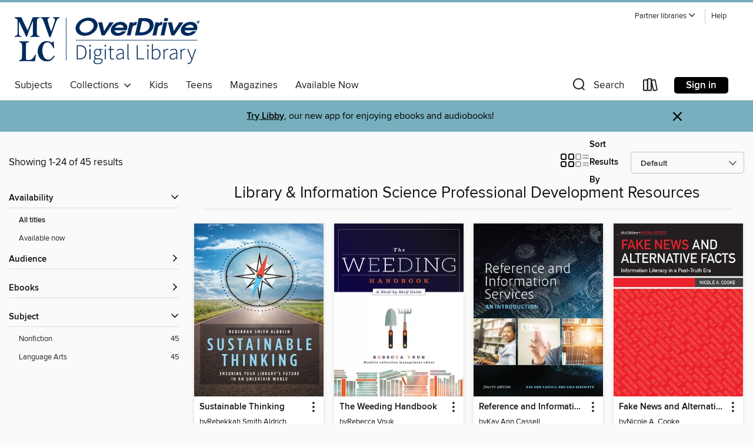

--- FILE ---
content_type: text/html; charset=utf-8
request_url: https://mvlc.overdrive.com/mvlc-topsfield/content/collection/1067355
body_size: 37550
content:
<!DOCTYPE html>
<html lang="en" dir="ltr" class="no-js">
    <head>
        
    
        
            
        
    

    <meta name="twitter:title" property="og:title" content="Merrimack Valley Library Consortium"/>
    <meta name="twitter:description" property="og:description" content="See the &quot;Library &amp; Information Science Professional Development Resources&quot; collection from Merrimack Valley Library Consortium."/>
    <meta name="twitter:image" property="og:image" content="https://thunder.cdn.overdrive.com/logos/crushed/1155.png?1"/>
    <meta property="og:url" content="/mvlc-topsfield/content/collection/1067355"/>
    <meta name="twitter:card" content="summary" />
    <meta property="og:site_name" content="Merrimack Valley Library Consortium" />
    <meta name="twitter:site" content="@OverDriveLibs" />
    <meta property="og:locale" content="en" />
    <meta name="description" content="See the &quot;Library &amp; Information Science Professional Development Resources&quot; collection from Merrimack Valley Library Consortium." />

        <meta http-equiv="X-UA-Compatible" content="IE=edge,chrome=1">
<meta name="viewport" content="width=device-width, initial-scale=1.0 user-scalable=1">





    
        
        
            
        

        <title>Library &amp; Information Science Professional Development Resources - Merrimack Valley Library Consortium - OverDrive</title>
    


<link rel='shortcut icon' type='image/x-icon' href='https://lightning.od-cdn.com/static/img/favicon.bb86d660d3929b5c0c65389d6a8e8aba.ico' />


    
        <meta name="twitter:title" property="og:title" content="Merrimack Valley Library Consortium"/>
        <meta name="twitter:description" property="og:description" content="Browse, borrow, and enjoy titles from the Merrimack Valley Library Consortium digital collection."/>
        <meta name="twitter:image" property="og:image" content="https://thunder.cdn.overdrive.com/logos/crushed/1155.png?1"/>
        <meta property="og:url" content="/mvlc-topsfield/content/collection/1067355"/>
        <meta name="twitter:card" content="summary" />
        <meta property="og:site_name" content="Merrimack Valley Library Consortium" />
        <meta name="twitter:site" content="@OverDriveLibs" />
        <meta property="og:locale" content="en" />
        
    
<!-- iOS smart app banner -->
    <meta name="apple-itunes-app" content="app-id=1076402606" />
    <!-- Google Play app banner -->
    <link rel="manifest" href="https://lightning.od-cdn.com/static/manifest.ed71e3d923d287cd1dce64ae0d3cc8b8.json">
    <meta name="google-play-app" content="app-id=com.overdrive.mobile.android.libby" />
    <!-- Windows Store app banner -->
    <meta name="msApplication-ID" content="2FA138F6.LibbybyOverDrive" />
    <meta name="msApplication-PackageFamilyName" content="2FA138F6.LibbybyOverDrive_daecb9042jmvt" />


        <link rel="stylesheet" type="text/css" href="https://lightning.od-cdn.com/static/vendor.bundle.min.5eabf64aeb625aca9acda7ccc8bb0256.css" onerror="cdnError(this)" />
        <link rel="stylesheet" type="text/css" href="https://lightning.od-cdn.com/static/app.bundle.min.4745c796acbdf898c17680b64a0334c9.css" onerror="cdnError(this)" />
        <link rel='shortcut icon' type='image/x-icon' href='https://lightning.od-cdn.com/static/img/favicon.bb86d660d3929b5c0c65389d6a8e8aba.ico' />

        
    <link rel="stylesheet" type="text/css" href="https://lightning.od-cdn.com/static/faceted-media.min.4cf2f9699e20c37ba2839a67bcf88d4d.css" />


        

<link rel="stylesheet" type="text/css" href="/assets/v3/css/45b2cd3100fbdebbdb6e3d5fa7e06ec7/colors.css?primary=%23002b5c&primaryR=0&primaryG=43&primaryB=92&primaryFontColor=%23fff&secondary=%2377afbe&secondaryR=119&secondaryG=175&secondaryB=190&secondaryFontColor=%23000&bannerIsSecondaryColor=false&defaultColor=%23222">

        <script>
    window.OverDrive = window.OverDrive || {};
    window.OverDrive.colors = {};
    window.OverDrive.colors.primary = "#002b5c";
    window.OverDrive.colors.secondary = "#77afbe";
    window.OverDrive.tenant = 144;
    window.OverDrive.libraryName = "Merrimack Valley Library Consortium";
    window.OverDrive.advantageKey = "mvlc-topsfield";
    window.OverDrive.libraryKey = "mvlc-topsfield";
    window.OverDrive.accountIds = [-1,78];
    window.OverDrive.parentAccountKey = "mvlc";
    window.OverDrive.allFeatures = "";
    window.OverDrive.libraryConfigurations = {"autocomplete":{"enabled":true},"content-holds":{"enabled":true},"getACard":{"enabled":false},"backToMainCollectionLink":{"enabled":true},"promoteLibby":{"enabled":true},"switchToLibby":{"enabled":true},"disableOdAppAccess":{"enabled":true},"bannerIsSecondaryColor":{"enabled":false},"lexileScores":{"enabled":true},"atosLevels":{"enabled":true},"gradeLevels":{"enabled":true},"interestLevels":{"enabled":true},"readingHistory":{"enabled":true},"reciprocalLending":{"enabled":true},"OzoneAuthentication":{"enabled":true},"Notifications":{"enabled":true},"kindleFooter":{"enabled":true},"kindleNav":{"enabled":true},"kindleLoanFormatLimit":{"enabled":true},"kindleSearchOffer":{"enabled":true},"kindleLoanOffer":{"enabled":true},"sampleOnlyMode":{},"luckyDayMenuLink":{"enabled":true},"disableWishlist":{"enabled":false},"simplifiedNavigationBar":{"enabled":false},"geo-idc":{"enabled":false},"libby-footer-promo":{"enabled":false}};
    window.OverDrive.mediaItems = {"2247238":{"reserveId":"be7ccfa8-1a2f-4a7a-a43c-fc256c446c69","subjects":[{"id":"46","name":"Language Arts"},{"id":"111","name":"Nonfiction"}],"bisacCodes":["LAN000000","LAN025000"],"bisac":[{"code":"LAN000000","description":"Language Arts & Disciplines / General"},{"code":"LAN025000","description":"LANGUAGE ARTS & DISCIPLINES / Library & Information Science / General"}],"levels":[],"creators":[{"id":373756,"name":"Steve Albrecht","role":"Author","sortName":"Albrecht, Steve"}],"languages":[{"id":"en","name":"English"}],"imprint":{"id":"9480","name":"ALA Editions"},"isBundledChild":false,"ratings":{"maturityLevel":{"id":"generalcontent","name":"General content"},"naughtyScore":{"id":"GeneralContent","name":"General content"}},"constraints":{"isDisneyEulaRequired":false},"reviewCounts":{"premium":1,"publisherSupplier":0},"isAvailable":true,"isPreReleaseTitle":false,"estimatedReleaseDate":"2015-05-27T04:00:00Z","sample":{"href":"https://samples.overdrive.com/?crid=be7ccfa8-1a2f-4a7a-a43c-fc256c446c69&.epub-sample.overdrive.com"},"publisher":{"id":"35612","name":"American Library Association"},"subtitle":"Better Communication, Safer Facilities","description":"<p>Library work is really all about people. And the inclusive, welcoming nature of the library means that all kinds of people pass through its doors. Not all difficult patrons are dangerous, but some frighten staff and other library users, which...","availableCopies":1,"ownedCopies":1,"luckyDayAvailableCopies":0,"luckyDayOwnedCopies":0,"holdsCount":0,"holdsRatio":0,"estimatedWaitDays":14,"isFastlane":false,"availabilityType":"normal","isRecommendableToLibrary":true,"isOwned":true,"isHoldable":true,"isAdvantageFiltered":false,"visitorEligible":true,"juvenileEligible":false,"youngAdultEligible":false,"contentAccessLevels":0,"classifications":{},"type":{"id":"ebook","name":"eBook"},"covers":{"cover150Wide":{"href":"https://img1.od-cdn.com/ImageType-150/2756-1/BE7/CCF/A8/{BE7CCFA8-1A2F-4A7A-A43C-FC256C446C69}Img150.jpg","height":200,"width":150,"primaryColor":{"hex":"#00020B","rgb":{"red":0,"green":2,"blue":11}},"isPlaceholderImage":false},"cover300Wide":{"href":"https://img2.od-cdn.com/ImageType-400/2756-1/BE7/CCF/A8/{BE7CCFA8-1A2F-4A7A-A43C-FC256C446C69}Img400.jpg","height":400,"width":300,"primaryColor":{"hex":"#000306","rgb":{"red":0,"green":3,"blue":6}},"isPlaceholderImage":false},"cover510Wide":{"href":"https://img3.od-cdn.com/ImageType-100/2756-1/{BE7CCFA8-1A2F-4A7A-A43C-FC256C446C69}Img100.jpg","height":680,"width":510,"primaryColor":{"hex":"#000306","rgb":{"red":0,"green":3,"blue":6}},"isPlaceholderImage":false}},"id":"2247238","firstCreatorName":"Steve Albrecht","firstCreatorId":373756,"firstCreatorSortName":"Albrecht, Steve","title":"Library Security","sortTitle":"Library Security Better Communication Safer Facilities","starRating":4,"starRatingCount":2,"publishDate":"2015-05-27T00:00:00Z","publishDateText":"05/27/2015","formats":[{"identifiers":[{"type":"ISBN","value":"9780838913550"}],"rights":[],"fileSize":1718466,"onSaleDateUtc":"2015-05-27T04:00:00+00:00","hasAudioSynchronizedText":false,"isBundleParent":false,"isbn":"9780838913550","bundledContent":[],"sample":{"href":"https://samples.overdrive.com/?crid=be7ccfa8-1a2f-4a7a-a43c-fc256c446c69&.epub-sample.overdrive.com"},"fulfillmentType":"bifocal","id":"ebook-overdrive","name":"OverDrive Read"},{"identifiers":[{"type":"ISBN","value":"9780838913550"}],"rights":[],"fileSize":1718472,"onSaleDateUtc":"2015-05-27T04:00:00+00:00","hasAudioSynchronizedText":false,"isBundleParent":false,"isbn":"9780838913550","bundledContent":[],"fulfillmentType":"epub","accessibilityStatements":{"waysOfReading":["NoInfoForModifiableDisplay","SomeNonVisualReadingSupport"],"conformance":["NoInfoForStandards"],"navigation":[],"richContent":[],"hazards":[],"legalConsiderations":[],"additionalInformation":[]},"id":"ebook-epub-adobe","name":"EPUB eBook"}],"publisherAccount":{"id":"7011","name":"ALA Editions"}},"2247239":{"reserveId":"cd888e21-7cad-440e-a963-b8c7ed8d3f88","subjects":[{"id":"46","name":"Language Arts"},{"id":"111","name":"Nonfiction"}],"bisacCodes":["LAN000000","LAN025000"],"bisac":[{"code":"LAN000000","description":"Language Arts & Disciplines / General"},{"code":"LAN025000","description":"LANGUAGE ARTS & DISCIPLINES / Library & Information Science / General"}],"levels":[],"creators":[{"id":64311,"name":"Elisabeth Doucett","role":"Author","sortName":"Doucett, Elisabeth"}],"languages":[{"id":"en","name":"English"}],"imprint":{"id":"9480","name":"ALA Editions"},"isBundledChild":false,"ratings":{"maturityLevel":{"id":"generalcontent","name":"General content"},"naughtyScore":{"id":"GeneralContent","name":"General content"}},"constraints":{"isDisneyEulaRequired":false},"reviewCounts":{"premium":1,"publisherSupplier":0},"isAvailable":true,"isPreReleaseTitle":false,"estimatedReleaseDate":"2015-04-13T04:00:00Z","sample":{"href":"https://samples.overdrive.com/?crid=cd888e21-7cad-440e-a963-b8c7ed8d3f88&.epub-sample.overdrive.com"},"publisher":{"id":"35612","name":"American Library Association"},"subtitle":"100+ Ideas from Outside the Stacks","description":"<p>","availableCopies":1,"ownedCopies":1,"luckyDayAvailableCopies":0,"luckyDayOwnedCopies":0,"holdsCount":0,"holdsRatio":0,"estimatedWaitDays":14,"isFastlane":false,"availabilityType":"normal","isRecommendableToLibrary":true,"isOwned":true,"isHoldable":true,"isAdvantageFiltered":false,"visitorEligible":true,"juvenileEligible":false,"youngAdultEligible":false,"contentAccessLevels":0,"classifications":{},"type":{"id":"ebook","name":"eBook"},"covers":{"cover150Wide":{"href":"https://img3.od-cdn.com/ImageType-150/2756-1/CD8/88E/21/{CD888E21-7CAD-440E-A963-B8C7ED8D3F88}Img150.jpg","height":200,"width":150,"primaryColor":{"hex":"#00A6B3","rgb":{"red":0,"green":166,"blue":179}},"isPlaceholderImage":false},"cover300Wide":{"href":"https://img3.od-cdn.com/ImageType-400/2756-1/CD8/88E/21/{CD888E21-7CAD-440E-A963-B8C7ED8D3F88}Img400.jpg","height":400,"width":300,"primaryColor":{"hex":"#00A4B8","rgb":{"red":0,"green":164,"blue":184}},"isPlaceholderImage":false},"cover510Wide":{"href":"https://img1.od-cdn.com/ImageType-100/2756-1/{CD888E21-7CAD-440E-A963-B8C7ED8D3F88}Img100.jpg","height":680,"width":510,"primaryColor":{"hex":"#00A4B8","rgb":{"red":0,"green":164,"blue":184}},"isPlaceholderImage":false}},"id":"2247239","firstCreatorName":"Elisabeth Doucett","firstCreatorId":64311,"firstCreatorSortName":"Doucett, Elisabeth","title":"New Routes to Library Success","sortTitle":"New Routes to Library Success 100+ Ideas from Outside the Stacks","starRating":1.5,"starRatingCount":2,"publishDate":"2015-04-13T00:00:00Z","publishDateText":"04/13/2015","formats":[{"identifiers":[{"type":"ISBN","value":"9780838913208"}],"rights":[],"fileSize":3025594,"onSaleDateUtc":"2015-04-13T04:00:00+00:00","hasAudioSynchronizedText":false,"isBundleParent":false,"isbn":"9780838913208","bundledContent":[],"sample":{"href":"https://samples.overdrive.com/?crid=cd888e21-7cad-440e-a963-b8c7ed8d3f88&.epub-sample.overdrive.com"},"fulfillmentType":"bifocal","id":"ebook-overdrive","name":"OverDrive Read"},{"identifiers":[{"type":"ISBN","value":"9780838913208"}],"rights":[],"fileSize":3025040,"onSaleDateUtc":"2015-04-13T04:00:00+00:00","hasAudioSynchronizedText":false,"isBundleParent":false,"isbn":"9780838913208","bundledContent":[],"fulfillmentType":"epub","accessibilityStatements":{"waysOfReading":["NoInfoForModifiableDisplay","SomeNonVisualReadingSupport"],"conformance":["NoInfoForStandards"],"navigation":[],"richContent":[],"hazards":[],"legalConsiderations":[],"additionalInformation":[]},"id":"ebook-epub-adobe","name":"EPUB eBook"}],"publisherAccount":{"id":"7011","name":"ALA Editions"}},"2247246":{"reserveId":"2b25c46f-f187-4004-9d65-0ae7bc2df98c","subjects":[{"id":"46","name":"Language Arts"},{"id":"111","name":"Nonfiction"}],"bisacCodes":["LAN000000","LAN025000"],"bisac":[{"code":"LAN000000","description":"Language Arts & Disciplines / General"},{"code":"LAN025000","description":"LANGUAGE ARTS & DISCIPLINES / Library & Information Science / General"}],"levels":[],"creators":[{"id":961462,"name":"Ben Bizzle","role":"Author","sortName":"Bizzle, Ben"},{"id":961463,"name":"Maria Flora","role":"Author","sortName":"Flora, Maria"}],"languages":[{"id":"en","name":"English"}],"imprint":{"id":"9480","name":"ALA Editions"},"isBundledChild":false,"ratings":{"maturityLevel":{"id":"generalcontent","name":"General content"},"naughtyScore":{"id":"GeneralContent","name":"General content"}},"constraints":{"isDisneyEulaRequired":false},"reviewCounts":{"premium":1,"publisherSupplier":0},"isAvailable":true,"isPreReleaseTitle":false,"estimatedReleaseDate":"2014-12-11T05:00:00Z","sample":{"href":"https://samples.overdrive.com/?crid=2B25C46F-F187-4004-9D65-0AE7BC2DF98C&.epub-sample.overdrive.com"},"publisher":{"id":"35612","name":"American Library Association"},"subtitle":"Stop Acting Like a Library","description":"<p>","availableCopies":1,"ownedCopies":1,"luckyDayAvailableCopies":0,"luckyDayOwnedCopies":0,"holdsCount":0,"holdsRatio":0,"estimatedWaitDays":14,"isFastlane":false,"availabilityType":"normal","isRecommendableToLibrary":true,"isOwned":true,"isHoldable":true,"isAdvantageFiltered":false,"visitorEligible":true,"juvenileEligible":false,"youngAdultEligible":false,"contentAccessLevels":0,"classifications":{},"type":{"id":"ebook","name":"eBook"},"covers":{"cover150Wide":{"href":"https://img2.od-cdn.com/ImageType-150/2756-1/2B2/5C4/6F/{2B25C46F-F187-4004-9D65-0AE7BC2DF98C}Img150.jpg","height":200,"width":150,"primaryColor":{"hex":"#00A8E6","rgb":{"red":0,"green":168,"blue":230}},"isPlaceholderImage":false},"cover300Wide":{"href":"https://img3.od-cdn.com/ImageType-400/2756-1/2B2/5C4/6F/{2B25C46F-F187-4004-9D65-0AE7BC2DF98C}Img400.jpg","height":400,"width":300,"primaryColor":{"hex":"#00A8E6","rgb":{"red":0,"green":168,"blue":230}},"isPlaceholderImage":false},"cover510Wide":{"href":"https://img3.od-cdn.com/ImageType-100/2756-1/{2B25C46F-F187-4004-9D65-0AE7BC2DF98C}Img100.jpg","height":680,"width":510,"primaryColor":{"hex":"#00A8E6","rgb":{"red":0,"green":168,"blue":230}},"isPlaceholderImage":false}},"id":"2247246","firstCreatorName":"Ben Bizzle","firstCreatorId":961462,"firstCreatorSortName":"Bizzle, Ben","title":"Start a Revolution","sortTitle":"Start a Revolution Stop Acting Like a Library","publishDate":"2014-12-11T00:00:00Z","publishDateText":"12/11/2014","formats":[{"identifiers":[{"type":"ISBN","value":"9780838912836"}],"rights":[],"fileSize":7311691,"onSaleDateUtc":"2014-12-11T05:00:00+00:00","hasAudioSynchronizedText":false,"isBundleParent":false,"isbn":"9780838912836","bundledContent":[],"sample":{"href":"https://samples.overdrive.com/?crid=2B25C46F-F187-4004-9D65-0AE7BC2DF98C&.epub-sample.overdrive.com"},"fulfillmentType":"bifocal","id":"ebook-overdrive","name":"OverDrive Read"},{"identifiers":[{"type":"ISBN","value":"9780838912836"}],"rights":[],"fileSize":7311126,"onSaleDateUtc":"2014-12-11T05:00:00+00:00","hasAudioSynchronizedText":false,"isBundleParent":false,"isbn":"9780838912836","bundledContent":[],"fulfillmentType":"epub","accessibilityStatements":{"waysOfReading":["NoInfoForModifiableDisplay","SomeNonVisualReadingSupport"],"conformance":["NoInfoForStandards"],"navigation":[],"richContent":[],"hazards":[],"legalConsiderations":[],"additionalInformation":[]},"id":"ebook-epub-adobe","name":"EPUB eBook"}],"publisherAccount":{"id":"7011","name":"ALA Editions"}},"2247251":{"reserveId":"d2eafde5-9133-4aa7-9a21-4789e1ab286b","subjects":[{"id":"46","name":"Language Arts"},{"id":"111","name":"Nonfiction"}],"bisacCodes":["LAN000000","LAN025000"],"bisac":[{"code":"LAN000000","description":"Language Arts & Disciplines / General"},{"code":"LAN025000","description":"LANGUAGE ARTS & DISCIPLINES / Library & Information Science / General"}],"levels":[],"creators":[{"id":961469,"name":"John J. Huber","role":"Author","sortName":"Huber, John J."},{"id":961470,"name":"Steven V. Potter","role":"Author","sortName":"Potter, Steven V."}],"languages":[{"id":"en","name":"English"}],"imprint":{"id":"9481","name":"ALA Neal-Schuman"},"isBundledChild":false,"ratings":{"maturityLevel":{"id":"generalcontent","name":"General content"},"naughtyScore":{"id":"GeneralContent","name":"General content"}},"constraints":{"isDisneyEulaRequired":false},"reviewCounts":{"premium":1,"publisherSupplier":0},"isAvailable":true,"isPreReleaseTitle":false,"estimatedReleaseDate":"2015-04-13T04:00:00Z","sample":{"href":"https://samples.overdrive.com/?crid=d2eafde5-9133-4aa7-9a21-4789e1ab286b&.epub-sample.overdrive.com"},"publisher":{"id":"35612","name":"American Library Association"},"subtitle":"Finding Your Path to Survival, Success, and Growth","description":"<p>","availableCopies":1,"ownedCopies":1,"luckyDayAvailableCopies":0,"luckyDayOwnedCopies":0,"holdsCount":0,"holdsRatio":0,"estimatedWaitDays":14,"isFastlane":false,"availabilityType":"normal","isRecommendableToLibrary":true,"isOwned":true,"isHoldable":true,"isAdvantageFiltered":false,"visitorEligible":true,"juvenileEligible":false,"youngAdultEligible":false,"contentAccessLevels":0,"classifications":{},"type":{"id":"ebook","name":"eBook"},"covers":{"cover150Wide":{"href":"https://img3.od-cdn.com/ImageType-150/2756-1/D2E/AFD/E5/{D2EAFDE5-9133-4AA7-9A21-4789E1AB286B}Img150.jpg","height":200,"width":150,"primaryColor":{"hex":"#010101","rgb":{"red":1,"green":1,"blue":1}},"isPlaceholderImage":false},"cover300Wide":{"href":"https://img1.od-cdn.com/ImageType-400/2756-1/D2E/AFD/E5/{D2EAFDE5-9133-4AA7-9A21-4789E1AB286B}Img400.jpg","height":400,"width":300,"primaryColor":{"hex":"#010101","rgb":{"red":1,"green":1,"blue":1}},"isPlaceholderImage":false},"cover510Wide":{"href":"https://img3.od-cdn.com/ImageType-100/2756-1/{D2EAFDE5-9133-4AA7-9A21-4789E1AB286B}Img100.jpg","height":680,"width":510,"primaryColor":{"hex":"#010101","rgb":{"red":1,"green":1,"blue":1}},"isPlaceholderImage":false}},"id":"2247251","firstCreatorName":"John J. Huber","firstCreatorId":961469,"firstCreatorSortName":"Huber, John J.","title":"The Purpose-Based Library","sortTitle":"PurposeBased Library Finding Your Path to Survival Success and Growth","starRating":3.7,"starRatingCount":3,"publishDate":"2015-04-13T00:00:00Z","publishDateText":"04/13/2015","formats":[{"identifiers":[{"type":"ISBN","value":"9780838913598"}],"rights":[],"fileSize":4686656,"onSaleDateUtc":"2015-04-13T04:00:00+00:00","hasAudioSynchronizedText":false,"isBundleParent":false,"isbn":"9780838913598","bundledContent":[],"sample":{"href":"https://samples.overdrive.com/?crid=d2eafde5-9133-4aa7-9a21-4789e1ab286b&.epub-sample.overdrive.com"},"fulfillmentType":"bifocal","id":"ebook-overdrive","name":"OverDrive Read"},{"identifiers":[{"type":"ISBN","value":"9780838913598"}],"rights":[],"fileSize":4686114,"onSaleDateUtc":"2015-04-13T04:00:00+00:00","hasAudioSynchronizedText":false,"isBundleParent":false,"isbn":"9780838913598","bundledContent":[],"fulfillmentType":"epub","accessibilityStatements":{"waysOfReading":["NoInfoForModifiableDisplay","SomeNonVisualReadingSupport"],"conformance":["NoInfoForStandards"],"navigation":[],"richContent":[],"hazards":[],"legalConsiderations":[],"additionalInformation":[]},"id":"ebook-epub-adobe","name":"EPUB eBook"}],"publisherAccount":{"id":"7011","name":"ALA Editions"}},"2247252":{"reserveId":"560fff8c-ee28-4c20-b785-15891c62d828","subjects":[{"id":"46","name":"Language Arts"},{"id":"111","name":"Nonfiction"}],"bisacCodes":["LAN000000","LAN025000"],"bisac":[{"code":"LAN000000","description":"Language Arts & Disciplines / General"},{"code":"LAN025000","description":"LANGUAGE ARTS & DISCIPLINES / Library & Information Science / General"}],"levels":[],"creators":[{"id":961471,"name":"Rebecca Vnuk","role":"Author","sortName":"Vnuk, Rebecca"}],"languages":[{"id":"en","name":"English"}],"imprint":{"id":"9480","name":"ALA Editions"},"isBundledChild":false,"ratings":{"maturityLevel":{"id":"generalcontent","name":"General content"},"naughtyScore":{"id":"GeneralContent","name":"General content"}},"constraints":{"isDisneyEulaRequired":false},"reviewCounts":{"premium":1,"publisherSupplier":0},"isAvailable":true,"isPreReleaseTitle":false,"estimatedReleaseDate":"2015-05-18T04:00:00Z","sample":{"href":"https://samples.overdrive.com/?crid=560fff8c-ee28-4c20-b785-15891c62d828&.epub-sample.overdrive.com"},"publisher":{"id":"35612","name":"American Library Association"},"subtitle":"A Shelf-by-Shelf Guide","description":"<p>","availableCopies":1,"ownedCopies":1,"luckyDayAvailableCopies":0,"luckyDayOwnedCopies":0,"holdsCount":0,"holdsRatio":0,"estimatedWaitDays":14,"isFastlane":false,"availabilityType":"normal","isRecommendableToLibrary":true,"isOwned":true,"isHoldable":true,"isAdvantageFiltered":false,"visitorEligible":true,"juvenileEligible":false,"youngAdultEligible":false,"contentAccessLevels":0,"classifications":{},"type":{"id":"ebook","name":"eBook"},"covers":{"cover150Wide":{"href":"https://img2.od-cdn.com/ImageType-150/2756-1/560/FFF/8C/{560FFF8C-EE28-4C20-B785-15891C62D828}Img150.jpg","height":200,"width":150,"primaryColor":{"hex":"#110C34","rgb":{"red":17,"green":12,"blue":52}},"isPlaceholderImage":false},"cover300Wide":{"href":"https://img3.od-cdn.com/ImageType-400/2756-1/560/FFF/8C/{560FFF8C-EE28-4C20-B785-15891C62D828}Img400.jpg","height":400,"width":300,"primaryColor":{"hex":"#160F39","rgb":{"red":22,"green":15,"blue":57}},"isPlaceholderImage":false},"cover510Wide":{"href":"https://img1.od-cdn.com/ImageType-100/2756-1/{560FFF8C-EE28-4C20-B785-15891C62D828}Img100.jpg","height":680,"width":510,"primaryColor":{"hex":"#160F39","rgb":{"red":22,"green":15,"blue":57}},"isPlaceholderImage":false}},"id":"2247252","firstCreatorName":"Rebecca Vnuk","firstCreatorId":961471,"firstCreatorSortName":"Vnuk, Rebecca","title":"The Weeding Handbook","sortTitle":"Weeding Handbook A ShelfbyShelf Guide","starRating":4.3,"starRatingCount":3,"publishDate":"2015-05-18T00:00:00Z","publishDateText":"05/18/2015","formats":[{"identifiers":[{"type":"ISBN","value":"9780838913628"}],"rights":[],"fileSize":366447,"onSaleDateUtc":"2015-05-18T04:00:00+00:00","hasAudioSynchronizedText":false,"isBundleParent":false,"isbn":"9780838913628","bundledContent":[],"sample":{"href":"https://samples.overdrive.com/?crid=560fff8c-ee28-4c20-b785-15891c62d828&.epub-sample.overdrive.com"},"fulfillmentType":"bifocal","id":"ebook-overdrive","name":"OverDrive Read"},{"identifiers":[{"type":"ISBN","value":"9780838913628"}],"rights":[],"fileSize":365928,"onSaleDateUtc":"2015-05-18T04:00:00+00:00","hasAudioSynchronizedText":false,"isBundleParent":false,"isbn":"9780838913628","bundledContent":[],"fulfillmentType":"epub","accessibilityStatements":{"waysOfReading":["ModifiableDisplay","SomeNonVisualReadingSupport"],"conformance":["NoInfoForStandards"],"navigation":[],"richContent":[],"hazards":[],"legalConsiderations":[],"additionalInformation":[]},"id":"ebook-epub-adobe","name":"EPUB eBook"}],"publisherAccount":{"id":"7011","name":"ALA Editions"}},"3021282":{"reserveId":"f5ecc5a0-2669-479d-8eac-597ec1d59dc6","subjects":[{"id":"46","name":"Language Arts"},{"id":"111","name":"Nonfiction"}],"bisacCodes":["LAN025000"],"bisac":[{"code":"LAN025000","description":"LANGUAGE ARTS & DISCIPLINES / Library & Information Science / General"}],"levels":[],"creators":[{"id":296319,"name":"Brad Hooper","role":"Author","sortName":"Hooper, Brad"}],"languages":[{"id":"en","name":"English"}],"imprint":{"id":"9480","name":"ALA Editions"},"isBundledChild":false,"ratings":{"maturityLevel":{"id":"generalcontent","name":"General content"},"naughtyScore":{"id":"GeneralContent","name":"General content"}},"constraints":{"isDisneyEulaRequired":false},"reviewCounts":{"premium":1,"publisherSupplier":0},"isAvailable":true,"isPreReleaseTitle":false,"estimatedReleaseDate":"2016-10-31T04:00:00Z","sample":{"href":"https://samples.overdrive.com/?crid=f5ecc5a0-2669-479d-8eac-597ec1d59dc6&.epub-sample.overdrive.com"},"publisher":{"id":"35612","name":"American Library Association"},"description":"Using this guide, libraries can connect book lovers eager to learn about recent and noteworthy books to authors and fellow book lovers.","availableCopies":1,"ownedCopies":1,"luckyDayAvailableCopies":0,"luckyDayOwnedCopies":0,"holdsCount":0,"holdsRatio":0,"estimatedWaitDays":14,"isFastlane":false,"availabilityType":"normal","isRecommendableToLibrary":true,"isOwned":true,"isHoldable":true,"isAdvantageFiltered":false,"visitorEligible":true,"juvenileEligible":false,"youngAdultEligible":false,"contentAccessLevels":0,"classifications":{},"type":{"id":"ebook","name":"eBook"},"covers":{"cover150Wide":{"href":"https://img1.od-cdn.com/ImageType-150/2756-1/F5E/CC5/A0/{F5ECC5A0-2669-479D-8EAC-597EC1D59DC6}Img150.jpg","height":200,"width":150,"primaryColor":{"hex":"#312622","rgb":{"red":49,"green":38,"blue":34}},"isPlaceholderImage":false},"cover300Wide":{"href":"https://img2.od-cdn.com/ImageType-400/2756-1/F5E/CC5/A0/{F5ECC5A0-2669-479D-8EAC-597EC1D59DC6}Img400.jpg","height":400,"width":300,"primaryColor":{"hex":"#332524","rgb":{"red":51,"green":37,"blue":36}},"isPlaceholderImage":false},"cover510Wide":{"href":"https://img3.od-cdn.com/ImageType-100/2756-1/{F5ECC5A0-2669-479D-8EAC-597EC1D59DC6}Img100.jpg","height":680,"width":510,"primaryColor":{"hex":"#312624","rgb":{"red":49,"green":38,"blue":36}},"isPlaceholderImage":false}},"id":"3021282","firstCreatorName":"Brad Hooper","firstCreatorId":296319,"firstCreatorSortName":"Hooper, Brad","title":"The Librarian's Guide to Book Programs and Author Events","sortTitle":"Librarians Guide to Book Programs and Author Events","publishDate":"2016-07-01T00:00:00Z","publishDateText":"07/01/2016","formats":[{"identifiers":[{"type":"ISBN","value":"9780838913994"}],"rights":[],"fileSize":2078917,"onSaleDateUtc":"2016-10-31T04:00:00+00:00","hasAudioSynchronizedText":false,"isBundleParent":false,"isbn":"9780838913994","bundledContent":[],"sample":{"href":"https://samples.overdrive.com/?crid=f5ecc5a0-2669-479d-8eac-597ec1d59dc6&.epub-sample.overdrive.com"},"fulfillmentType":"bifocal","id":"ebook-overdrive","name":"OverDrive Read"},{"identifiers":[{"type":"ISBN","value":"9780838913994"}],"rights":[],"fileSize":2078478,"onSaleDateUtc":"2016-10-31T04:00:00+00:00","hasAudioSynchronizedText":false,"isBundleParent":false,"isbn":"9780838913994","bundledContent":[],"fulfillmentType":"epub","id":"ebook-epub-adobe","name":"EPUB eBook"}],"publisherAccount":{"id":"7011","name":"ALA Editions"}},"3169499":{"reserveId":"879f61dc-97c7-4ec5-8f5b-db23dec8b4c6","subjects":[{"id":"46","name":"Language Arts"},{"id":"111","name":"Nonfiction"}],"bisacCodes":["LAN000000","LAN025000"],"bisac":[{"code":"LAN000000","description":"Language Arts & Disciplines / General"},{"code":"LAN025000","description":"LANGUAGE ARTS & DISCIPLINES / Library & Information Science / General"}],"levels":[],"creators":[{"id":1294891,"name":"Michelle Kowalsky","role":"Author","sortName":"Kowalsky, Michelle"},{"id":277189,"name":"John Woodruff","role":"Author","sortName":"Woodruff, John"}],"languages":[{"id":"en","name":"English"}],"imprint":{"id":"9480","name":"ALA Editions"},"isBundledChild":false,"ratings":{"maturityLevel":{"id":"generalcontent","name":"General content"},"naughtyScore":{"id":"GeneralContent","name":"General content"}},"constraints":{"isDisneyEulaRequired":false},"reviewCounts":{"premium":1,"publisherSupplier":0},"isAvailable":true,"isPreReleaseTitle":false,"estimatedReleaseDate":"2016-10-31T04:00:00Z","sample":{"href":"https://samples.overdrive.com/?crid=879f61dc-97c7-4ec5-8f5b-db23dec8b4c6&.epub-sample.overdrive.com"},"publisher":{"id":"35612","name":"American Library Association"},"subtitle":"A Planning Guide for Serving Patrons with Disabilities","description":"<p>","availableCopies":2,"ownedCopies":2,"luckyDayAvailableCopies":0,"luckyDayOwnedCopies":0,"holdsCount":0,"holdsRatio":0,"estimatedWaitDays":7,"isFastlane":false,"availabilityType":"normal","isRecommendableToLibrary":true,"isOwned":true,"isHoldable":true,"isAdvantageFiltered":false,"visitorEligible":true,"juvenileEligible":false,"youngAdultEligible":false,"contentAccessLevels":0,"classifications":{},"type":{"id":"ebook","name":"eBook"},"covers":{"cover150Wide":{"href":"https://img2.od-cdn.com/ImageType-150/2756-1/879/F61/DC/{879F61DC-97C7-4EC5-8F5B-DB23DEC8B4C6}Img150.jpg","height":200,"width":150,"primaryColor":{"hex":"#2E2C2D","rgb":{"red":46,"green":44,"blue":45}},"isPlaceholderImage":false},"cover300Wide":{"href":"https://img1.od-cdn.com/ImageType-400/2756-1/879/F61/DC/{879F61DC-97C7-4EC5-8F5B-DB23DEC8B4C6}Img400.jpg","height":400,"width":300,"primaryColor":{"hex":"#2E2C2D","rgb":{"red":46,"green":44,"blue":45}},"isPlaceholderImage":false},"cover510Wide":{"href":"https://img3.od-cdn.com/ImageType-100/2756-1/{879F61DC-97C7-4EC5-8F5B-DB23DEC8B4C6}Img100.jpg","height":680,"width":510,"primaryColor":{"hex":"#2E2C2D","rgb":{"red":46,"green":44,"blue":45}},"isPlaceholderImage":false}},"id":"3169499","firstCreatorName":"Michelle Kowalsky","firstCreatorId":1294891,"firstCreatorSortName":"Kowalsky, Michelle","title":"Creating Inclusive Library Environments","sortTitle":"Creating Inclusive Library Environments A Planning Guide for Serving Patrons with Disabilities","publishDate":"2016-10-31T00:00:00Z","publishDateText":"10/31/2016","formats":[{"identifiers":[{"type":"ISBN","value":"9780838914885"}],"rights":[],"fileSize":3488879,"onSaleDateUtc":"2016-10-31T04:00:00+00:00","hasAudioSynchronizedText":false,"isBundleParent":false,"isbn":"9780838914885","bundledContent":[],"sample":{"href":"https://samples.overdrive.com/?crid=879f61dc-97c7-4ec5-8f5b-db23dec8b4c6&.epub-sample.overdrive.com"},"fulfillmentType":"bifocal","id":"ebook-overdrive","name":"OverDrive Read"},{"identifiers":[{"type":"ISBN","value":"9780838914885"}],"rights":[],"fileSize":3488357,"onSaleDateUtc":"2016-10-31T04:00:00+00:00","hasAudioSynchronizedText":false,"isBundleParent":false,"isbn":"9780838914885","bundledContent":[],"fulfillmentType":"epub","accessibilityStatements":{"waysOfReading":["ModifiableDisplay","SomeNonVisualReadingSupport"],"conformance":["NoInfoForStandards"],"navigation":[],"richContent":[],"hazards":[],"legalConsiderations":[],"additionalInformation":[]},"id":"ebook-epub-adobe","name":"EPUB eBook"}],"publisherAccount":{"id":"7011","name":"ALA Editions"}},"3169501":{"reserveId":"ba204790-8a44-47c1-a2ae-7a4fcac35133","subjects":[{"id":"46","name":"Language Arts"},{"id":"111","name":"Nonfiction"}],"bisacCodes":["LAN000000","LAN025000"],"bisac":[{"code":"LAN000000","description":"Language Arts & Disciplines / General"},{"code":"LAN025000","description":"LANGUAGE ARTS & DISCIPLINES / Library & Information Science / General"}],"levels":[],"creators":[{"id":2350223,"name":"Catherine B. Soehner","role":"Author","sortName":"Soehner, Catherine B."},{"id":1294893,"name":"Ann Darling","role":"Author","sortName":"Darling, Ann"}],"languages":[{"id":"en","name":"English"}],"imprint":{"id":"9480","name":"ALA Editions"},"isBundledChild":false,"ratings":{"maturityLevel":{"id":"generalcontent","name":"General content"},"naughtyScore":{"id":"GeneralContent","name":"General content"}},"constraints":{"isDisneyEulaRequired":false},"reviewCounts":{"premium":2,"publisherSupplier":0},"isAvailable":true,"isPreReleaseTitle":false,"estimatedReleaseDate":"2017-01-01T05:00:00Z","sample":{"href":"https://samples.overdrive.com/?crid=ba204790-8a44-47c1-a2ae-7a4fcac35133&.epub-sample.overdrive.com"},"publisher":{"id":"35612","name":"American Library Association"},"description":"<p>","availableCopies":1,"ownedCopies":1,"luckyDayAvailableCopies":0,"luckyDayOwnedCopies":0,"holdsCount":0,"holdsRatio":0,"estimatedWaitDays":14,"isFastlane":false,"availabilityType":"normal","isRecommendableToLibrary":true,"isOwned":true,"isHoldable":true,"isAdvantageFiltered":false,"visitorEligible":true,"juvenileEligible":false,"youngAdultEligible":false,"contentAccessLevels":0,"classifications":{},"type":{"id":"ebook","name":"eBook"},"covers":{"cover150Wide":{"href":"https://img2.od-cdn.com/ImageType-150/2756-1/BA2/047/90/{BA204790-8A44-47C1-A2AE-7A4FCAC35133}Img150.jpg","height":200,"width":150,"primaryColor":{"hex":"#D5D5D3","rgb":{"red":213,"green":213,"blue":211}},"isPlaceholderImage":false},"cover300Wide":{"href":"https://img1.od-cdn.com/ImageType-400/2756-1/BA2/047/90/{BA204790-8A44-47C1-A2AE-7A4FCAC35133}Img400.jpg","height":400,"width":300,"primaryColor":{"hex":"#D6D6D4","rgb":{"red":214,"green":214,"blue":212}},"isPlaceholderImage":false},"cover510Wide":{"href":"https://img1.od-cdn.com/ImageType-100/2756-1/{BA204790-8A44-47C1-A2AE-7A4FCAC35133}Img100.jpg","height":680,"width":510,"primaryColor":{"hex":"#D5D5D5","rgb":{"red":213,"green":213,"blue":213}},"isPlaceholderImage":false}},"id":"3169501","firstCreatorName":"Catherine B. Soehner","firstCreatorId":2350223,"firstCreatorSortName":"Soehner, Catherine B.","title":"Effective Difficult Conversations","sortTitle":"Effective Difficult Conversations","starRating":4.3,"starRatingCount":3,"publishDate":"2017-01-01T00:00:00Z","publishDateText":"01/01/2017","formats":[{"identifiers":[{"type":"ISBN","value":"9780838915271"}],"rights":[],"fileSize":4201650,"onSaleDateUtc":"2017-01-01T05:00:00+00:00","hasAudioSynchronizedText":false,"isBundleParent":false,"isbn":"9780838915271","bundledContent":[],"sample":{"href":"https://samples.overdrive.com/?crid=ba204790-8a44-47c1-a2ae-7a4fcac35133&.epub-sample.overdrive.com"},"fulfillmentType":"bifocal","id":"ebook-overdrive","name":"OverDrive Read"},{"identifiers":[{"type":"ISBN","value":"9780838915271"}],"rights":[],"fileSize":4201159,"onSaleDateUtc":"2017-01-01T05:00:00+00:00","hasAudioSynchronizedText":false,"isBundleParent":false,"isbn":"9780838915271","bundledContent":[],"fulfillmentType":"epub","accessibilityStatements":{"waysOfReading":["ModifiableDisplay","SomeNonVisualReadingSupport"],"conformance":["NoInfoForStandards"],"navigation":[],"richContent":[],"hazards":[],"legalConsiderations":[],"additionalInformation":[]},"id":"ebook-epub-adobe","name":"EPUB eBook"}],"publisherAccount":{"id":"7011","name":"ALA Editions"}},"3374212":{"reserveId":"db98ea43-6a7a-42d9-92a9-a918c8e318ca","subjects":[{"id":"46","name":"Language Arts"},{"id":"111","name":"Nonfiction"}],"bisacCodes":["LAN000000","LAN025000"],"bisac":[{"code":"LAN000000","description":"Language Arts & Disciplines / General"},{"code":"LAN025000","description":"LANGUAGE ARTS & DISCIPLINES / Library & Information Science / General"}],"levels":[],"creators":[{"id":1369280,"name":"Jennifer Burek Pierce","role":"Author","sortName":"Burek Pierce, Jennifer"}],"languages":[{"id":"en","name":"English"}],"imprint":{"id":"9480","name":"ALA Editions"},"isBundledChild":false,"ratings":{"maturityLevel":{"id":"generalcontent","name":"General content"},"naughtyScore":{"id":"GeneralContent","name":"General content"}},"constraints":{"isDisneyEulaRequired":false},"reviewCounts":{"premium":1,"publisherSupplier":0},"isAvailable":true,"isPreReleaseTitle":false,"estimatedReleaseDate":"2017-03-09T05:00:00Z","sample":{"href":"https://samples.overdrive.com/?crid=db98ea43-6a7a-42d9-92a9-a918c8e318ca&.epub-sample.overdrive.com"},"publisher":{"id":"35612","name":"American Library Association"},"subtitle":"Information and Inspiration for Youth Services Librarians","description":"<p>","availableCopies":1,"ownedCopies":1,"luckyDayAvailableCopies":0,"luckyDayOwnedCopies":0,"holdsCount":0,"holdsRatio":0,"estimatedWaitDays":14,"isFastlane":false,"availabilityType":"normal","isRecommendableToLibrary":true,"isOwned":true,"isHoldable":true,"isAdvantageFiltered":false,"visitorEligible":true,"juvenileEligible":false,"youngAdultEligible":false,"contentAccessLevels":0,"classifications":{},"type":{"id":"ebook","name":"eBook"},"covers":{"cover150Wide":{"href":"https://img3.od-cdn.com/ImageType-150/2756-1/DB9/8EA/43/{DB98EA43-6A7A-42D9-92A9-A918C8E318CA}Img150.jpg","height":200,"width":150,"primaryColor":{"hex":"#D0E5F8","rgb":{"red":208,"green":229,"blue":248}},"isPlaceholderImage":false},"cover300Wide":{"href":"https://img1.od-cdn.com/ImageType-400/2756-1/DB9/8EA/43/{DB98EA43-6A7A-42D9-92A9-A918C8E318CA}Img400.jpg","height":400,"width":300,"primaryColor":{"hex":"#CFDFEE","rgb":{"red":207,"green":223,"blue":238}},"isPlaceholderImage":false},"cover510Wide":{"href":"https://img2.od-cdn.com/ImageType-100/2756-1/{DB98EA43-6A7A-42D9-92A9-A918C8E318CA}Img100.jpg","height":680,"width":510,"primaryColor":{"hex":"#87BCE4","rgb":{"red":135,"green":188,"blue":228}},"isPlaceholderImage":false}},"id":"3374212","firstCreatorName":"Jennifer Burek Pierce","firstCreatorId":1369280,"firstCreatorSortName":"Burek Pierce, Jennifer","title":"Sex, Brains, and Video Games","sortTitle":"Sex Brains and Video Games Information and Inspiration for Youth Services Librarians","publishDate":"2017-03-09T00:00:00Z","publishDateText":"03/09/2017","formats":[{"identifiers":[{"type":"ISBN","value":"9780838915509"}],"rights":[],"fileSize":1184976,"onSaleDateUtc":"2017-03-09T05:00:00+00:00","hasAudioSynchronizedText":false,"isBundleParent":false,"isbn":"9780838915509","bundledContent":[],"sample":{"href":"https://samples.overdrive.com/?crid=db98ea43-6a7a-42d9-92a9-a918c8e318ca&.epub-sample.overdrive.com"},"fulfillmentType":"bifocal","id":"ebook-overdrive","name":"OverDrive Read"},{"identifiers":[{"type":"ISBN","value":"9780838915509"}],"rights":[],"fileSize":1184476,"onSaleDateUtc":"2017-03-09T05:00:00+00:00","hasAudioSynchronizedText":false,"isBundleParent":false,"isbn":"9780838915509","bundledContent":[],"fulfillmentType":"epub","accessibilityStatements":{"waysOfReading":["ModifiableDisplay","SomeNonVisualReadingSupport"],"conformance":["NoInfoForStandards"],"navigation":[],"richContent":[],"hazards":[],"legalConsiderations":[],"additionalInformation":[]},"id":"ebook-epub-adobe","name":"EPUB eBook"}],"publisherAccount":{"id":"7011","name":"ALA Editions"}},"3578303":{"reserveId":"63a8a947-8aff-4e36-875f-0bb0a8ed843e","subjects":[{"id":"46","name":"Language Arts"},{"id":"111","name":"Nonfiction"}],"bisacCodes":["LAN000000","LAN025000"],"bisac":[{"code":"LAN000000","description":"Language Arts & Disciplines / General"},{"code":"LAN025000","description":"LANGUAGE ARTS & DISCIPLINES / Library & Information Science / General"}],"levels":[],"creators":[{"id":147211,"name":"Catherine Hakala-Ausperk","role":"Author","sortName":"Hakala-Ausperk, Catherine"}],"languages":[{"id":"en","name":"English"}],"imprint":{"id":"9480","name":"ALA Editions"},"isBundledChild":false,"ratings":{"maturityLevel":{"id":"generalcontent","name":"General content"},"naughtyScore":{"id":"GeneralContent","name":"General content"}},"constraints":{"isDisneyEulaRequired":false},"reviewCounts":{"premium":0,"publisherSupplier":0},"isAvailable":true,"isPreReleaseTitle":false,"estimatedReleaseDate":"2016-12-22T05:00:00Z","sample":{"href":"https://samples.overdrive.com/?crid=63a8a947-8aff-4e36-875f-0bb0a8ed843e&.epub-sample.overdrive.com"},"publisher":{"id":"35612","name":"American Library Association"},"subtitle":"A Six-Step Plan for More Meaningful Work","description":"<p>","availableCopies":1,"ownedCopies":1,"luckyDayAvailableCopies":0,"luckyDayOwnedCopies":0,"holdsCount":0,"holdsRatio":0,"estimatedWaitDays":14,"isFastlane":false,"availabilityType":"normal","isRecommendableToLibrary":true,"isOwned":true,"isHoldable":true,"isAdvantageFiltered":false,"visitorEligible":true,"juvenileEligible":false,"youngAdultEligible":false,"contentAccessLevels":0,"classifications":{},"type":{"id":"ebook","name":"eBook"},"covers":{"cover150Wide":{"href":"https://img1.od-cdn.com/ImageType-150/2756-1/63A/8A9/47/{63A8A947-8AFF-4E36-875F-0BB0A8ED843E}Img150.jpg","height":200,"width":150,"primaryColor":{"hex":"#27A9A7","rgb":{"red":39,"green":169,"blue":167}},"isPlaceholderImage":false},"cover300Wide":{"href":"https://img2.od-cdn.com/ImageType-400/2756-1/63A/8A9/47/{63A8A947-8AFF-4E36-875F-0BB0A8ED843E}Img400.jpg","height":400,"width":300,"primaryColor":{"hex":"#22A8A7","rgb":{"red":34,"green":168,"blue":167}},"isPlaceholderImage":false},"cover510Wide":{"href":"https://img3.od-cdn.com/ImageType-100/2756-1/{63A8A947-8AFF-4E36-875F-0BB0A8ED843E}Img100.jpg","height":680,"width":510,"primaryColor":{"hex":"#23A7A9","rgb":{"red":35,"green":167,"blue":169}},"isPlaceholderImage":false}},"id":"3578303","firstCreatorName":"Catherine Hakala-Ausperk","firstCreatorId":147211,"firstCreatorSortName":"Hakala-Ausperk, Catherine","title":"Renew Yourself","sortTitle":"Renew Yourself A SixStep Plan for More Meaningful Work","starRating":4,"starRatingCount":1,"publishDate":"2016-12-22T00:00:00Z","publishDateText":"12/22/2016","formats":[{"identifiers":[{"type":"ISBN","value":"9780838915196"}],"rights":[],"fileSize":338480,"onSaleDateUtc":"2016-12-22T05:00:00+00:00","hasAudioSynchronizedText":false,"isBundleParent":false,"isbn":"9780838915196","bundledContent":[],"sample":{"href":"https://samples.overdrive.com/?crid=63a8a947-8aff-4e36-875f-0bb0a8ed843e&.epub-sample.overdrive.com"},"fulfillmentType":"bifocal","id":"ebook-overdrive","name":"OverDrive Read"},{"identifiers":[{"type":"ISBN","value":"9780838915196"}],"rights":[],"fileSize":337928,"onSaleDateUtc":"2016-12-22T05:00:00+00:00","hasAudioSynchronizedText":false,"isBundleParent":false,"isbn":"9780838915196","bundledContent":[],"fulfillmentType":"epub","accessibilityStatements":{"waysOfReading":["ModifiableDisplay","SomeNonVisualReadingSupport"],"conformance":["NoInfoForStandards"],"navigation":[],"richContent":[],"hazards":[],"legalConsiderations":[],"additionalInformation":[]},"id":"ebook-epub-adobe","name":"EPUB eBook"}],"publisherAccount":{"id":"7011","name":"ALA Editions"}},"3707882":{"reserveId":"ea0aba1c-db88-435a-b0e3-99a25c32465d","subjects":[{"id":"46","name":"Language Arts"},{"id":"111","name":"Nonfiction"}],"bisacCodes":["LAN000000","LAN025000"],"bisac":[{"code":"LAN000000","description":"Language Arts & Disciplines / General"},{"code":"LAN025000","description":"LANGUAGE ARTS & DISCIPLINES / Library & Information Science / General"}],"levels":[],"creators":[{"id":1518021,"name":"Richard E. Rubin","role":"Author","sortName":"Rubin, Richard E."}],"languages":[{"id":"en","name":"English"}],"imprint":{"id":"9481","name":"ALA Neal-Schuman"},"isBundledChild":false,"ratings":{"maturityLevel":{"id":"generalcontent","name":"General content"},"naughtyScore":{"id":"GeneralContent","name":"General content"}},"constraints":{"isDisneyEulaRequired":false},"reviewCounts":{"premium":0,"publisherSupplier":0},"isAvailable":true,"isPreReleaseTitle":false,"estimatedReleaseDate":"2015-12-01T05:00:00Z","sample":{"href":"https://samples.overdrive.com/?crid=ea0aba1c-db88-435a-b0e3-99a25c32465d&.epub-sample.overdrive.com"},"publisher":{"id":"35612","name":"American Library Association"},"description":"<p>","availableCopies":1,"ownedCopies":1,"luckyDayAvailableCopies":0,"luckyDayOwnedCopies":0,"holdsCount":0,"holdsRatio":0,"estimatedWaitDays":14,"isFastlane":false,"availabilityType":"normal","isRecommendableToLibrary":true,"isOwned":true,"isHoldable":true,"isAdvantageFiltered":false,"visitorEligible":true,"juvenileEligible":false,"youngAdultEligible":false,"contentAccessLevels":0,"classifications":{},"type":{"id":"ebook","name":"eBook"},"covers":{"cover150Wide":{"href":"https://img3.od-cdn.com/ImageType-150/2756-1/EA0/ABA/1C/{EA0ABA1C-DB88-435A-B0E3-99A25C32465D}Img150.jpg","height":200,"width":150,"primaryColor":{"hex":"#000308","rgb":{"red":0,"green":3,"blue":8}},"isPlaceholderImage":false},"cover300Wide":{"href":"https://img1.od-cdn.com/ImageType-400/2756-1/EA0/ABA/1C/{EA0ABA1C-DB88-435A-B0E3-99A25C32465D}Img400.jpg","height":400,"width":300,"primaryColor":{"hex":"#020308","rgb":{"red":2,"green":3,"blue":8}},"isPlaceholderImage":false},"cover510Wide":{"href":"https://img2.od-cdn.com/ImageType-100/2756-1/{EA0ABA1C-DB88-435A-B0E3-99A25C32465D}Img100.jpg","height":680,"width":510,"primaryColor":{"hex":"#020307","rgb":{"red":2,"green":3,"blue":7}},"isPlaceholderImage":false}},"id":"3707882","firstCreatorName":"Richard E. Rubin","firstCreatorId":1518021,"firstCreatorSortName":"Rubin, Richard E.","title":"Foundations of Library and Information Science","sortTitle":"Foundations of Library and Information Science","edition":"4","publishDate":"2015-12-01T00:00:00Z","publishDateText":"12/01/2015","formats":[{"identifiers":[{"type":"ISBN","value":"9780838913734"}],"rights":[],"fileSize":3441626,"onSaleDateUtc":"2015-12-01T05:00:00+00:00","hasAudioSynchronizedText":false,"isBundleParent":false,"isbn":"9780838913734","bundledContent":[],"sample":{"href":"https://samples.overdrive.com/?crid=ea0aba1c-db88-435a-b0e3-99a25c32465d&.epub-sample.overdrive.com"},"fulfillmentType":"bifocal","id":"ebook-overdrive","name":"OverDrive Read"},{"identifiers":[{"type":"ISBN","value":"9780838913734"}],"rights":[],"fileSize":3441111,"onSaleDateUtc":"2015-12-01T05:00:00+00:00","hasAudioSynchronizedText":false,"isBundleParent":false,"isbn":"9780838913734","bundledContent":[],"fulfillmentType":"epub","accessibilityStatements":{"waysOfReading":["NoInfoForModifiableDisplay","SomeNonVisualReadingSupport"],"conformance":["NoInfoForStandards"],"navigation":[],"richContent":[],"hazards":[],"legalConsiderations":[],"additionalInformation":[]},"id":"ebook-epub-adobe","name":"EPUB eBook"}],"publisherAccount":{"id":"7011","name":"ALA Editions"}},"4234837":{"reserveId":"4f8a20e7-2165-4f3e-b857-86f2bcb735f7","subjects":[{"id":"46","name":"Language Arts"},{"id":"111","name":"Nonfiction"}],"bisacCodes":["LAN000000","LAN025000"],"bisac":[{"code":"LAN000000","description":"Language Arts & Disciplines / General"},{"code":"LAN025000","description":"LANGUAGE ARTS & DISCIPLINES / Library & Information Science / General"}],"levels":[],"creators":[{"id":115643,"name":"Beth McNeil","role":"Author","sortName":"McNeil, Beth"}],"languages":[{"id":"en","name":"English"}],"imprint":{"id":"9481","name":"ALA Neal-Schuman"},"isBundledChild":false,"ratings":{"maturityLevel":{"id":"generalcontent","name":"General content"},"naughtyScore":{"id":"GeneralContent","name":"General content"}},"constraints":{"isDisneyEulaRequired":false},"reviewCounts":{"premium":1,"publisherSupplier":0},"isAvailable":true,"isPreReleaseTitle":false,"estimatedReleaseDate":"2017-05-03T04:00:00Z","sample":{"href":"https://samples.overdrive.com/?crid=4f8a20e7-2165-4f3e-b857-86f2bcb735f7&.epub-sample.overdrive.com"},"publisher":{"id":"35612","name":"American Library Association"},"series":"Fundamentals Series","description":"<p>","availableCopies":1,"ownedCopies":1,"luckyDayAvailableCopies":0,"luckyDayOwnedCopies":0,"holdsCount":0,"holdsRatio":0,"estimatedWaitDays":14,"isFastlane":false,"availabilityType":"normal","isRecommendableToLibrary":true,"isOwned":true,"isHoldable":true,"isAdvantageFiltered":false,"visitorEligible":true,"juvenileEligible":false,"youngAdultEligible":false,"contentAccessLevels":0,"classifications":{},"type":{"id":"ebook","name":"eBook"},"covers":{"cover150Wide":{"href":"https://img2.od-cdn.com/ImageType-150/2756-1/4F8/A20/E7/{4F8A20E7-2165-4F3E-B857-86F2BCB735F7}Img150.jpg","height":200,"width":150,"primaryColor":{"hex":"#FFFDFE","rgb":{"red":255,"green":253,"blue":254}},"isPlaceholderImage":false},"cover300Wide":{"href":"https://img2.od-cdn.com/ImageType-400/2756-1/4F8/A20/E7/{4F8A20E7-2165-4F3E-B857-86F2BCB735F7}Img400.jpg","height":400,"width":300,"primaryColor":{"hex":"#FFFFFF","rgb":{"red":255,"green":255,"blue":255}},"isPlaceholderImage":false},"cover510Wide":{"href":"https://img3.od-cdn.com/ImageType-100/2756-1/{4F8A20E7-2165-4F3E-B857-86F2BCB735F7}Img100.jpg","height":680,"width":510,"primaryColor":{"hex":"#FFFFFF","rgb":{"red":255,"green":255,"blue":255}},"isPlaceholderImage":false}},"id":"4234837","firstCreatorName":"Beth McNeil","firstCreatorId":115643,"firstCreatorSortName":"McNeil, Beth","title":"Fundamentals of Library Supervision","sortTitle":"Fundamentals of Library Supervision","starRating":1,"starRatingCount":1,"publishDate":"2017-05-03T00:00:00Z","publishDateText":"05/03/2017","formats":[{"identifiers":[{"type":"ISBN","value":"9780838915714"}],"rights":[],"onSaleDateUtc":"2017-05-03T04:00:00+00:00","hasAudioSynchronizedText":false,"isBundleParent":false,"isbn":"9780838915714","bundledContent":[],"sample":{"href":"https://samples.overdrive.com/?crid=4f8a20e7-2165-4f3e-b857-86f2bcb735f7&.epub-sample.overdrive.com"},"fulfillmentType":"bifocal","id":"ebook-overdrive","name":"OverDrive Read"},{"identifiers":[{"type":"ISBN","value":"9780838915714"}],"rights":[],"fileSize":1237672,"onSaleDateUtc":"2017-05-03T04:00:00+00:00","hasAudioSynchronizedText":false,"isBundleParent":false,"isbn":"9780838915714","bundledContent":[],"fulfillmentType":"epub","accessibilityStatements":{"waysOfReading":["ModifiableDisplay","SomeNonVisualReadingSupport"],"conformance":["NoInfoForStandards"],"navigation":[],"richContent":[],"hazards":[],"legalConsiderations":[],"additionalInformation":[]},"id":"ebook-epub-adobe","name":"EPUB eBook"}],"publisherAccount":{"id":"7011","name":"ALA Editions"},"detailedSeries":{"seriesId":1563175,"seriesName":"Fundamentals Series","rank":4}},"4234838":{"reserveId":"e527def1-7aa1-43c7-98ab-4219be7ae938","subjects":[{"id":"46","name":"Language Arts"},{"id":"111","name":"Nonfiction"}],"bisacCodes":["LAN000000","LAN025000"],"bisac":[{"code":"LAN000000","description":"Language Arts & Disciplines / General"},{"code":"LAN025000","description":"LANGUAGE ARTS & DISCIPLINES / Library & Information Science / General"}],"levels":[],"creators":[{"id":2350233,"name":"Kathleen de la Peña McCook","role":"Author","sortName":"de la Peña McCook, Kathleen"},{"id":1755736,"name":"Jenny S. Bossaller","role":"Author","sortName":"Bossaller, Jenny S."}],"languages":[{"id":"en","name":"English"}],"imprint":{"id":"9481","name":"ALA Neal-Schuman"},"isBundledChild":false,"ratings":{"maturityLevel":{"id":"generalcontent","name":"General content"},"naughtyScore":{"id":"GeneralContent","name":"General content"}},"constraints":{"isDisneyEulaRequired":false},"reviewCounts":{"premium":0,"publisherSupplier":0},"isAvailable":true,"isPreReleaseTitle":false,"estimatedReleaseDate":"2017-12-04T05:00:00Z","sample":{"href":"https://samples.overdrive.com/?crid=e527def1-7aa1-43c7-98ab-4219be7ae938&.epub-sample.overdrive.com"},"publisher":{"id":"35612","name":"American Library Association"},"description":"<p>Put simply, there is no text about public librarianship more rigorous or comprehensive than McCook's survey. Now, the REFORMA Lifetime Achievement Award-winning author has teamed up with noted public library scholar and advocate Bossaller to...","availableCopies":1,"ownedCopies":1,"luckyDayAvailableCopies":0,"luckyDayOwnedCopies":0,"holdsCount":0,"holdsRatio":0,"estimatedWaitDays":14,"isFastlane":false,"availabilityType":"normal","isRecommendableToLibrary":true,"isOwned":true,"isHoldable":true,"isAdvantageFiltered":false,"visitorEligible":true,"juvenileEligible":false,"youngAdultEligible":false,"contentAccessLevels":0,"classifications":{},"type":{"id":"ebook","name":"eBook"},"covers":{"cover150Wide":{"href":"https://img1.od-cdn.com/ImageType-150/2756-1/{E527DEF1-7AA1-43C7-98AB-4219BE7AE938}IMG150.JPG","height":200,"width":150,"primaryColor":{"hex":"#21201E","rgb":{"red":33,"green":32,"blue":30}},"isPlaceholderImage":false},"cover300Wide":{"href":"https://img3.od-cdn.com/ImageType-400/2756-1/{E527DEF1-7AA1-43C7-98AB-4219BE7AE938}IMG400.JPG","height":400,"width":300,"primaryColor":{"hex":"#24201F","rgb":{"red":36,"green":32,"blue":31}},"isPlaceholderImage":false},"cover510Wide":{"href":"https://img3.od-cdn.com/ImageType-100/2756-1/{E527DEF1-7AA1-43C7-98AB-4219BE7AE938}IMG100.JPG","height":680,"width":510,"primaryColor":{"hex":"#241E22","rgb":{"red":36,"green":30,"blue":34}},"isPlaceholderImage":false}},"id":"4234838","firstCreatorName":"Kathleen de la Peña McCook","firstCreatorId":2350233,"firstCreatorSortName":"de la Peña McCook, Kathleen","title":"Introduction to Public Librarianship","sortTitle":"Introduction to Public Librarianship","starRating":3,"starRatingCount":2,"publishDate":"2017-12-04T00:00:00Z","publishDateText":"12/04/2017","formats":[{"identifiers":[{"type":"ASIN","value":"B0CNLR4XR3"}],"rights":[],"onSaleDateUtc":"2017-12-04T05:00:00+00:00","hasAudioSynchronizedText":false,"isBundleParent":false,"bundledContent":[],"fulfillmentType":"kindle","id":"ebook-kindle","name":"Kindle Book"},{"identifiers":[{"type":"ISBN","value":"9780838916643"}],"rights":[],"onSaleDateUtc":"2017-12-04T05:00:00+00:00","hasAudioSynchronizedText":false,"isBundleParent":false,"isbn":"9780838916643","bundledContent":[],"sample":{"href":"https://samples.overdrive.com/?crid=e527def1-7aa1-43c7-98ab-4219be7ae938&.epub-sample.overdrive.com"},"fulfillmentType":"bifocal","id":"ebook-overdrive","name":"OverDrive Read"},{"identifiers":[{"type":"ISBN","value":"9780838916643"}],"rights":[],"fileSize":5847309,"onSaleDateUtc":"2017-12-04T05:00:00+00:00","hasAudioSynchronizedText":false,"isBundleParent":false,"isbn":"9780838916643","bundledContent":[],"fulfillmentType":"epub","accessibilityStatements":{"waysOfReading":["ModifiableDisplay","SomeNonVisualReadingSupport"],"conformance":["NoInfoForStandards"],"navigation":[],"richContent":[],"hazards":[],"legalConsiderations":[],"additionalInformation":[]},"id":"ebook-epub-adobe","name":"EPUB eBook"},{"identifiers":[{"type":"KoboBookID","value":"a7333beb-f244-36c2-b205-f12192f49f4e"}],"rights":[],"onSaleDateUtc":"2017-12-04T05:00:00+00:00","hasAudioSynchronizedText":false,"isBundleParent":false,"bundledContent":[],"fulfillmentType":"kobo","id":"ebook-kobo","name":"Kobo eBook"}],"publisherAccount":{"id":"7011","name":"ALA Editions"}},"4234839":{"reserveId":"4704795a-99c0-41ee-afe5-c5e29661532b","subjects":[{"id":"46","name":"Language Arts"},{"id":"111","name":"Nonfiction"}],"bisacCodes":["LAN000000","LAN025000"],"bisac":[{"code":"LAN000000","description":"Language Arts & Disciplines / General"},{"code":"LAN025000","description":"LANGUAGE ARTS & DISCIPLINES / Library & Information Science / General"}],"levels":[],"creators":[{"id":626062,"name":"Kay Ann Cassell","role":"Author","sortName":"Cassell, Kay Ann"},{"id":483928,"name":"Uma Hiremath","role":"Author","sortName":"Hiremath, Uma"}],"languages":[{"id":"en","name":"English"}],"imprint":{"id":"9481","name":"ALA Neal-Schuman"},"isBundledChild":false,"ratings":{"maturityLevel":{"id":"generalcontent","name":"General content"},"naughtyScore":{"id":"GeneralContent","name":"General content"}},"constraints":{"isDisneyEulaRequired":false},"reviewCounts":{"premium":1,"publisherSupplier":0},"isAvailable":true,"isPreReleaseTitle":false,"estimatedReleaseDate":"2018-06-11T04:00:00Z","sample":{"href":"https://samples.overdrive.com/?crid=4704795a-99c0-41ee-afe5-c5e29661532b&.epub-sample.overdrive.com"},"publisher":{"id":"35612","name":"American Library Association"},"subtitle":"An Introduction","description":"<p>","availableCopies":1,"ownedCopies":1,"luckyDayAvailableCopies":0,"luckyDayOwnedCopies":0,"holdsCount":0,"holdsRatio":0,"estimatedWaitDays":14,"isFastlane":false,"availabilityType":"normal","isRecommendableToLibrary":true,"isOwned":true,"isHoldable":true,"isAdvantageFiltered":false,"visitorEligible":true,"juvenileEligible":false,"youngAdultEligible":false,"contentAccessLevels":0,"classifications":{},"type":{"id":"ebook","name":"eBook"},"covers":{"cover150Wide":{"href":"https://img1.od-cdn.com/ImageType-150/2756-1/{4704795A-99C0-41EE-AFE5-C5E29661532B}IMG150.JPG","height":200,"width":150,"primaryColor":{"hex":"#08070C","rgb":{"red":8,"green":7,"blue":12}},"isPlaceholderImage":false},"cover300Wide":{"href":"https://img2.od-cdn.com/ImageType-400/2756-1/{4704795A-99C0-41EE-AFE5-C5E29661532B}IMG400.JPG","height":400,"width":300,"primaryColor":{"hex":"#08070C","rgb":{"red":8,"green":7,"blue":12}},"isPlaceholderImage":false},"cover510Wide":{"href":"https://img2.od-cdn.com/ImageType-100/2756-1/{4704795A-99C0-41EE-AFE5-C5E29661532B}IMG100.JPG","height":680,"width":510,"primaryColor":{"hex":"#07060B","rgb":{"red":7,"green":6,"blue":11}},"isPlaceholderImage":false}},"id":"4234839","firstCreatorName":"Kay Ann Cassell","firstCreatorId":626062,"firstCreatorSortName":"Cassell, Kay Ann","title":"Reference and Information Services","sortTitle":"Reference and Information Services An Introduction","publishDate":"2018-06-11T00:00:00Z","publishDateText":"06/11/2018","formats":[{"identifiers":[{"type":"ISBN","value":"9780838917077"}],"rights":[],"onSaleDateUtc":"2018-06-11T04:00:00+00:00","hasAudioSynchronizedText":false,"isBundleParent":false,"isbn":"9780838917077","bundledContent":[],"sample":{"href":"https://samples.overdrive.com/?crid=4704795a-99c0-41ee-afe5-c5e29661532b&.epub-sample.overdrive.com"},"fulfillmentType":"bifocal","id":"ebook-overdrive","name":"OverDrive Read"},{"identifiers":[{"type":"ISBN","value":"9780838917077"}],"rights":[],"fileSize":5885666,"onSaleDateUtc":"2018-06-11T04:00:00+00:00","hasAudioSynchronizedText":false,"isBundleParent":false,"isbn":"9780838917077","bundledContent":[],"fulfillmentType":"epub","accessibilityStatements":{"waysOfReading":["ModifiableDisplay","SomeNonVisualReadingSupport"],"conformance":["NoInfoForStandards"],"navigation":[],"richContent":[],"hazards":[],"legalConsiderations":[],"additionalInformation":[]},"id":"ebook-epub-adobe","name":"EPUB eBook"}],"publisherAccount":{"id":"7011","name":"ALA Editions"}},"4244455":{"reserveId":"c4b81696-6e79-48e8-9cad-0b385ea23164","subjects":[{"id":"46","name":"Language Arts"},{"id":"111","name":"Nonfiction"}],"bisacCodes":["LAN000000","LAN025000"],"bisac":[{"code":"LAN000000","description":"Language Arts & Disciplines / General"},{"code":"LAN025000","description":"LANGUAGE ARTS & DISCIPLINES / Library & Information Science / General"}],"levels":[],"creators":[{"id":259139,"name":"Ellyssa Kroski","role":"Editor","sortName":"Kroski, Ellyssa"}],"languages":[{"id":"en","name":"English"}],"imprint":{"id":"9480","name":"ALA Editions"},"isBundledChild":false,"ratings":{"maturityLevel":{"id":"generalcontent","name":"General content"},"naughtyScore":{"id":"GeneralContent","name":"General content"}},"constraints":{"isDisneyEulaRequired":false},"reviewCounts":{"premium":0,"publisherSupplier":0},"isAvailable":true,"isPreReleaseTitle":false,"estimatedReleaseDate":"2017-10-10T04:00:00Z","sample":{"href":"https://samples.overdrive.com/?crid=c4b81696-6e79-48e8-9cad-0b385ea23164&.epub-sample.overdrive.com"},"publisher":{"id":"35612","name":"American Library Association"},"description":"This new compilation from editor and maker Kroski spotlights a multitude of creative projects that you can tailor for your own library. Librarians and makers from across the country present projects as fun as an upcycled fashion show, as...","availableCopies":1,"ownedCopies":1,"luckyDayAvailableCopies":0,"luckyDayOwnedCopies":0,"holdsCount":0,"holdsRatio":0,"estimatedWaitDays":14,"isFastlane":false,"availabilityType":"normal","isRecommendableToLibrary":true,"isOwned":true,"isHoldable":true,"isAdvantageFiltered":false,"visitorEligible":true,"juvenileEligible":false,"youngAdultEligible":false,"contentAccessLevels":0,"classifications":{},"type":{"id":"ebook","name":"eBook"},"covers":{"cover150Wide":{"href":"https://img1.od-cdn.com/ImageType-150/2756-1/C4B/816/96/{C4B81696-6E79-48E8-9CAD-0B385EA23164}Img150.jpg","height":200,"width":150,"primaryColor":{"hex":"#A6A69E","rgb":{"red":166,"green":166,"blue":158}},"isPlaceholderImage":false},"cover300Wide":{"href":"https://img3.od-cdn.com/ImageType-400/2756-1/C4B/816/96/{C4B81696-6E79-48E8-9CAD-0B385EA23164}Img400.jpg","height":400,"width":300,"primaryColor":{"hex":"#C0BCBB","rgb":{"red":192,"green":188,"blue":187}},"isPlaceholderImage":false},"cover510Wide":{"href":"https://img1.od-cdn.com/ImageType-100/2756-1/{C4B81696-6E79-48E8-9CAD-0B385EA23164}Img100.jpg","height":680,"width":510,"primaryColor":{"hex":"#BDBAB3","rgb":{"red":189,"green":186,"blue":179}},"isPlaceholderImage":false}},"id":"4244455","firstCreatorName":"Ellyssa Kroski","firstCreatorId":259139,"firstCreatorSortName":"Kroski, Ellyssa","title":"63 Ready-to-Use Maker Projects","sortTitle":"63 ReadytoUse Maker Projects","starRating":3.5,"starRatingCount":2,"publishDate":"2017-10-10T00:00:00Z","publishDateText":"10/10/2017","formats":[{"identifiers":[{"type":"ISBN","value":"9780838916629"}],"rights":[],"onSaleDateUtc":"2017-10-10T04:00:00+00:00","hasAudioSynchronizedText":false,"isBundleParent":false,"isbn":"9780838916629","bundledContent":[],"sample":{"href":"https://samples.overdrive.com/?crid=c4b81696-6e79-48e8-9cad-0b385ea23164&.epub-sample.overdrive.com"},"fulfillmentType":"bifocal","id":"ebook-overdrive","name":"OverDrive Read"},{"identifiers":[{"type":"ISBN","value":"9780838916629"}],"rights":[],"fileSize":7225801,"onSaleDateUtc":"2017-10-10T04:00:00+00:00","hasAudioSynchronizedText":false,"isBundleParent":false,"isbn":"9780838916629","bundledContent":[],"fulfillmentType":"epub","accessibilityStatements":{"waysOfReading":["ModifiableDisplay","SomeNonVisualReadingSupport"],"conformance":["NoInfoForStandards"],"navigation":[],"richContent":[],"hazards":[],"legalConsiderations":[],"additionalInformation":[]},"id":"ebook-epub-adobe","name":"EPUB eBook"}],"publisherAccount":{"id":"7011","name":"ALA Editions"}},"4244457":{"reserveId":"0de17a56-6514-42fc-9fd5-058c061a42cb","subjects":[{"id":"46","name":"Language Arts"},{"id":"111","name":"Nonfiction"}],"bisacCodes":["LAN000000","LAN025000"],"bisac":[{"code":"LAN000000","description":"Language Arts & Disciplines / General"},{"code":"LAN025000","description":"LANGUAGE ARTS & DISCIPLINES / Library & Information Science / General"}],"levels":[],"creators":[{"id":1605326,"name":"Nicole A. Cooke","role":"Author","sortName":"Cooke, Nicole A."}],"languages":[{"id":"en","name":"English"}],"imprint":{"id":"9480","name":"ALA Editions"},"isBundledChild":false,"ratings":{"maturityLevel":{"id":"generalcontent","name":"General content"},"naughtyScore":{"id":"GeneralContent","name":"General content"}},"constraints":{"isDisneyEulaRequired":false},"reviewCounts":{"premium":0,"publisherSupplier":0},"isAvailable":true,"isPreReleaseTitle":false,"estimatedReleaseDate":"2018-05-14T04:00:00Z","sample":{"href":"https://samples.overdrive.com/?crid=0de17a56-6514-42fc-9fd5-058c061a42cb&.epub-sample.overdrive.com"},"publisher":{"id":"35612","name":"American Library Association"},"subtitle":"Information Literacy in a Post-Truth Era","series":"ALA Special Report","description":"<p>","availableCopies":1,"ownedCopies":1,"luckyDayAvailableCopies":0,"luckyDayOwnedCopies":0,"holdsCount":0,"holdsRatio":0,"estimatedWaitDays":14,"isFastlane":false,"availabilityType":"normal","isRecommendableToLibrary":true,"isOwned":true,"isHoldable":true,"isAdvantageFiltered":false,"visitorEligible":true,"juvenileEligible":false,"youngAdultEligible":false,"contentAccessLevels":0,"classifications":{},"type":{"id":"ebook","name":"eBook"},"covers":{"cover150Wide":{"href":"https://img2.od-cdn.com/ImageType-150/2756-1/0DE/17A/56/{0DE17A56-6514-42FC-9FD5-058C061A42CB}Img150.jpg","height":200,"width":150,"primaryColor":{"hex":"#231F20","rgb":{"red":35,"green":31,"blue":32}},"isPlaceholderImage":false},"cover300Wide":{"href":"https://img3.od-cdn.com/ImageType-400/2756-1/0DE/17A/56/{0DE17A56-6514-42FC-9FD5-058C061A42CB}Img400.jpg","height":400,"width":300,"primaryColor":{"hex":"#231F20","rgb":{"red":35,"green":31,"blue":32}},"isPlaceholderImage":false},"cover510Wide":{"href":"https://img3.od-cdn.com/ImageType-100/2756-1/{0DE17A56-6514-42FC-9FD5-058C061A42CB}Img100.jpg","height":680,"width":510,"primaryColor":{"hex":"#231F20","rgb":{"red":35,"green":31,"blue":32}},"isPlaceholderImage":false}},"id":"4244457","firstCreatorName":"Nicole A. Cooke","firstCreatorId":1605326,"firstCreatorSortName":"Cooke, Nicole A.","title":"Fake News and Alternative Facts","sortTitle":"Fake News and Alternative Facts Information Literacy in a PostTruth Era","starRating":5,"starRatingCount":1,"publishDate":"2018-05-14T00:00:00Z","publishDateText":"05/14/2018","formats":[{"identifiers":[{"type":"ISBN","value":"9780838917503"}],"rights":[],"onSaleDateUtc":"2018-05-14T04:00:00+00:00","hasAudioSynchronizedText":false,"isBundleParent":false,"isbn":"9780838917503","bundledContent":[],"sample":{"href":"https://samples.overdrive.com/?crid=0de17a56-6514-42fc-9fd5-058c061a42cb&.epub-sample.overdrive.com"},"fulfillmentType":"bifocal","id":"ebook-overdrive","name":"OverDrive Read"},{"identifiers":[{"type":"ISBN","value":"9780838917503"}],"rights":[],"fileSize":2025504,"onSaleDateUtc":"2018-05-14T04:00:00+00:00","hasAudioSynchronizedText":false,"isBundleParent":false,"isbn":"9780838917503","bundledContent":[],"fulfillmentType":"epub","accessibilityStatements":{"waysOfReading":["ModifiableDisplay","SomeNonVisualReadingSupport"],"conformance":["NoInfoForStandards"],"navigation":[],"richContent":[],"hazards":[],"legalConsiderations":[],"additionalInformation":[]},"id":"ebook-epub-adobe","name":"EPUB eBook"}],"publisherAccount":{"id":"7011","name":"ALA Editions"},"detailedSeries":{"seriesId":1352998,"seriesName":"ALA Special Report","rank":4}},"4244459":{"reserveId":"f7947673-cd4c-41e9-bf73-234e48d6f4b2","subjects":[{"id":"46","name":"Language Arts"},{"id":"111","name":"Nonfiction"}],"bisacCodes":["LAN000000","LAN025000"],"bisac":[{"code":"LAN000000","description":"Language Arts & Disciplines / General"},{"code":"LAN025000","description":"LANGUAGE ARTS & DISCIPLINES / Library & Information Science / General"}],"levels":[],"creators":[{"id":1759095,"name":"Merrilee Proffitt","role":"Editor","sortName":"Proffitt, Merrilee"}],"languages":[{"id":"en","name":"English"}],"imprint":{"id":"9480","name":"ALA Editions"},"isBundledChild":false,"ratings":{"maturityLevel":{"id":"generalcontent","name":"General content"},"naughtyScore":{"id":"GeneralContent","name":"General content"}},"constraints":{"isDisneyEulaRequired":false},"reviewCounts":{"premium":1,"publisherSupplier":0},"isAvailable":true,"isPreReleaseTitle":false,"estimatedReleaseDate":"2018-02-23T05:00:00Z","sample":{"href":"https://samples.overdrive.com/?crid=f7947673-cd4c-41e9-bf73-234e48d6f4b2&.epub-sample.overdrive.com"},"publisher":{"id":"35612","name":"American Library Association"},"subtitle":"Connecting Communities of Knowledge","description":"<p>","availableCopies":1,"ownedCopies":1,"luckyDayAvailableCopies":0,"luckyDayOwnedCopies":0,"holdsCount":0,"holdsRatio":0,"estimatedWaitDays":14,"isFastlane":false,"availabilityType":"normal","isRecommendableToLibrary":true,"isOwned":true,"isHoldable":true,"isAdvantageFiltered":false,"visitorEligible":true,"juvenileEligible":false,"youngAdultEligible":false,"contentAccessLevels":0,"classifications":{},"type":{"id":"ebook","name":"eBook"},"covers":{"cover150Wide":{"href":"https://img3.od-cdn.com/ImageType-150/2756-1/F79/476/73/{F7947673-CD4C-41E9-BF73-234E48D6F4B2}Img150.jpg","height":200,"width":150,"primaryColor":{"hex":"#81D0D5","rgb":{"red":129,"green":208,"blue":213}},"isPlaceholderImage":false},"cover300Wide":{"href":"https://img3.od-cdn.com/ImageType-400/2756-1/F79/476/73/{F7947673-CD4C-41E9-BF73-234E48D6F4B2}Img400.jpg","height":400,"width":300,"primaryColor":{"hex":"#81D0D5","rgb":{"red":129,"green":208,"blue":213}},"isPlaceholderImage":false},"cover510Wide":{"href":"https://img1.od-cdn.com/ImageType-100/2756-1/{F7947673-CD4C-41E9-BF73-234E48D6F4B2}Img100.jpg","height":680,"width":510,"primaryColor":{"hex":"#81D0D5","rgb":{"red":129,"green":208,"blue":213}},"isPlaceholderImage":false}},"id":"4244459","firstCreatorName":"Merrilee Proffitt","firstCreatorId":1759095,"firstCreatorSortName":"Proffitt, Merrilee","title":"Leveraging Wikipedia","sortTitle":"Leveraging Wikipedia Connecting Communities of Knowledge","publishDate":"2018-04-02T00:00:00Z","publishDateText":"04/02/2018","formats":[{"identifiers":[{"type":"ISBN","value":"9780838917329"}],"rights":[],"onSaleDateUtc":"2018-02-23T05:00:00+00:00","hasAudioSynchronizedText":false,"isBundleParent":false,"isbn":"9780838917329","bundledContent":[],"sample":{"href":"https://samples.overdrive.com/?crid=f7947673-cd4c-41e9-bf73-234e48d6f4b2&.epub-sample.overdrive.com"},"fulfillmentType":"bifocal","id":"ebook-overdrive","name":"OverDrive Read"},{"identifiers":[{"type":"ISBN","value":"9780838917329"}],"rights":[],"fileSize":3400258,"onSaleDateUtc":"2018-02-23T05:00:00+00:00","hasAudioSynchronizedText":false,"isBundleParent":false,"isbn":"9780838917329","bundledContent":[],"fulfillmentType":"epub","accessibilityStatements":{"waysOfReading":["ModifiableDisplay","SomeNonVisualReadingSupport"],"conformance":["NoInfoForStandards"],"navigation":[],"richContent":[],"hazards":[],"legalConsiderations":[],"additionalInformation":[]},"id":"ebook-epub-adobe","name":"EPUB eBook"}],"publisherAccount":{"id":"7011","name":"ALA Editions"}},"4244460":{"reserveId":"9d87dcad-e4cb-4ac9-afa3-a1810d7120a2","subjects":[{"id":"46","name":"Language Arts"},{"id":"111","name":"Nonfiction"}],"bisacCodes":["LAN000000","LAN025000"],"bisac":[{"code":"LAN000000","description":"Language Arts & Disciplines / General"},{"code":"LAN025000","description":"LANGUAGE ARTS & DISCIPLINES / Library & Information Science / General"}],"levels":[],"creators":[{"id":1759096,"name":"Brianna H. Marshall","role":"Editor","sortName":"Marshall, Brianna H."}],"languages":[{"id":"en","name":"English"}],"imprint":{"id":"9480","name":"ALA Editions"},"isBundledChild":false,"ratings":{"maturityLevel":{"id":"generalcontent","name":"General content"},"naughtyScore":{"id":"GeneralContent","name":"General content"}},"constraints":{"isDisneyEulaRequired":false},"reviewCounts":{"premium":0,"publisherSupplier":0},"isAvailable":true,"isPreReleaseTitle":false,"estimatedReleaseDate":"2017-11-21T05:00:00Z","sample":{"href":"https://samples.overdrive.com/?crid=9d87dcad-e4cb-4ac9-afa3-a1810d7120a2&.epub-sample.overdrive.com"},"publisher":{"id":"35612","name":"American Library Association"},"description":"<p>","availableCopies":1,"ownedCopies":1,"luckyDayAvailableCopies":0,"luckyDayOwnedCopies":0,"holdsCount":0,"holdsRatio":0,"estimatedWaitDays":14,"isFastlane":false,"availabilityType":"normal","isRecommendableToLibrary":true,"isOwned":true,"isHoldable":true,"isAdvantageFiltered":false,"visitorEligible":true,"juvenileEligible":false,"youngAdultEligible":false,"contentAccessLevels":0,"classifications":{},"type":{"id":"ebook","name":"eBook"},"covers":{"cover150Wide":{"href":"https://img2.od-cdn.com/ImageType-150/2756-1/9D8/7DC/AD/{9D87DCAD-E4CB-4AC9-AFA3-A1810D7120A2}Img150.jpg","height":200,"width":150,"primaryColor":{"hex":"#1C91B2","rgb":{"red":28,"green":145,"blue":178}},"isPlaceholderImage":false},"cover300Wide":{"href":"https://img3.od-cdn.com/ImageType-400/2756-1/9D8/7DC/AD/{9D87DCAD-E4CB-4AC9-AFA3-A1810D7120A2}Img400.jpg","height":400,"width":300,"primaryColor":{"hex":"#1D94B6","rgb":{"red":29,"green":148,"blue":182}},"isPlaceholderImage":false},"cover510Wide":{"href":"https://img1.od-cdn.com/ImageType-100/2756-1/{9D87DCAD-E4CB-4AC9-AFA3-A1810D7120A2}Img100.jpg","height":680,"width":510,"primaryColor":{"hex":"#1D94B4","rgb":{"red":29,"green":148,"blue":180}},"isPlaceholderImage":false}},"id":"4244460","firstCreatorName":"Brianna H. Marshall","firstCreatorId":1759096,"firstCreatorSortName":"Marshall, Brianna H.","title":"The Complete Guide to Personal Digital Archiving","sortTitle":"Complete Guide to Personal Digital Archiving","publishDate":"2017-11-21T00:00:00Z","publishDateText":"11/21/2017","formats":[{"identifiers":[{"type":"ISBN","value":"9780838916827"}],"rights":[],"onSaleDateUtc":"2017-11-21T05:00:00+00:00","hasAudioSynchronizedText":false,"isBundleParent":false,"isbn":"9780838916827","bundledContent":[],"sample":{"href":"https://samples.overdrive.com/?crid=9d87dcad-e4cb-4ac9-afa3-a1810d7120a2&.epub-sample.overdrive.com"},"fulfillmentType":"bifocal","id":"ebook-overdrive","name":"OverDrive Read"},{"identifiers":[{"type":"ISBN","value":"9780838916827"}],"rights":[],"fileSize":1976604,"onSaleDateUtc":"2017-11-21T05:00:00+00:00","hasAudioSynchronizedText":false,"isBundleParent":false,"isbn":"9780838916827","bundledContent":[],"fulfillmentType":"epub","accessibilityStatements":{"waysOfReading":["ModifiableDisplay","SomeNonVisualReadingSupport"],"conformance":["NoInfoForStandards"],"navigation":[],"richContent":[],"hazards":[],"legalConsiderations":[],"additionalInformation":[]},"id":"ebook-epub-adobe","name":"EPUB eBook"}],"publisherAccount":{"id":"7011","name":"ALA Editions"}},"4318863":{"reserveId":"33e218ed-fc14-4953-bbde-4eecd6025385","subjects":[{"id":"46","name":"Language Arts"},{"id":"111","name":"Nonfiction"}],"bisacCodes":["LAN000000","LAN025000"],"bisac":[{"code":"LAN000000","description":"Language Arts & Disciplines / General"},{"code":"LAN025000","description":"LANGUAGE ARTS & DISCIPLINES / Library & Information Science / General"}],"levels":[],"creators":[{"id":1792276,"name":"Rebekkah Smith Aldrich","role":"Author","sortName":"Smith Aldrich, Rebekkah"}],"languages":[{"id":"en","name":"English"}],"imprint":{"id":"9481","name":"ALA Neal-Schuman"},"isBundledChild":false,"ratings":{"maturityLevel":{"id":"generalcontent","name":"General content"},"naughtyScore":{"id":"GeneralContent","name":"General content"}},"constraints":{"isDisneyEulaRequired":false},"reviewCounts":{"premium":1,"publisherSupplier":0},"isAvailable":true,"isPreReleaseTitle":false,"estimatedReleaseDate":"2018-06-07T04:00:00Z","sample":{"href":"https://samples.overdrive.com/?crid=33e218ed-fc14-4953-bbde-4eecd6025385&.epub-sample.overdrive.com"},"publisher":{"id":"35612","name":"American Library Association"},"series":"Library Futures","description":"<p>","availableCopies":1,"ownedCopies":1,"luckyDayAvailableCopies":0,"luckyDayOwnedCopies":0,"holdsCount":0,"holdsRatio":0,"estimatedWaitDays":14,"isFastlane":false,"availabilityType":"normal","isRecommendableToLibrary":true,"isOwned":true,"isHoldable":true,"isAdvantageFiltered":false,"visitorEligible":true,"juvenileEligible":false,"youngAdultEligible":false,"contentAccessLevels":0,"classifications":{},"type":{"id":"ebook","name":"eBook"},"covers":{"cover150Wide":{"href":"https://img3.od-cdn.com/ImageType-150/2756-1/33E/218/ED/{33E218ED-FC14-4953-BBDE-4EECD6025385}Img150.jpg","height":200,"width":150,"primaryColor":{"hex":"#FFFBFF","rgb":{"red":255,"green":251,"blue":255}},"isPlaceholderImage":false},"cover300Wide":{"href":"https://img1.od-cdn.com/ImageType-400/2756-1/33E/218/ED/{33E218ED-FC14-4953-BBDE-4EECD6025385}Img400.jpg","height":400,"width":300,"primaryColor":{"hex":"#FEFFFF","rgb":{"red":254,"green":255,"blue":255}},"isPlaceholderImage":false},"cover510Wide":{"href":"https://img1.od-cdn.com/ImageType-100/2756-1/{33E218ED-FC14-4953-BBDE-4EECD6025385}Img100.jpg","height":680,"width":510,"primaryColor":{"hex":"#FFFFFF","rgb":{"red":255,"green":255,"blue":255}},"isPlaceholderImage":false}},"id":"4318863","firstCreatorName":"Rebekkah Smith Aldrich","firstCreatorId":1792276,"firstCreatorSortName":"Smith Aldrich, Rebekkah","title":"Resilience","sortTitle":"Resilience","publishDate":"2018-06-07T00:00:00Z","publishDateText":"06/07/2018","formats":[{"identifiers":[{"type":"ISBN","value":"9780838917534"}],"rights":[],"onSaleDateUtc":"2018-06-07T04:00:00+00:00","hasAudioSynchronizedText":false,"isBundleParent":false,"isbn":"9780838917534","bundledContent":[],"sample":{"href":"https://samples.overdrive.com/?crid=33e218ed-fc14-4953-bbde-4eecd6025385&.epub-sample.overdrive.com"},"fulfillmentType":"bifocal","id":"ebook-overdrive","name":"OverDrive Read"},{"identifiers":[{"type":"ISBN","value":"9780838917534"}],"rights":[],"fileSize":407032,"onSaleDateUtc":"2018-06-07T04:00:00+00:00","hasAudioSynchronizedText":false,"isBundleParent":false,"isbn":"9780838917534","bundledContent":[],"fulfillmentType":"epub","accessibilityStatements":{"waysOfReading":["ModifiableDisplay","SomeNonVisualReadingSupport"],"conformance":["NoInfoForStandards"],"navigation":[],"richContent":[],"hazards":[],"legalConsiderations":[],"additionalInformation":[]},"id":"ebook-epub-adobe","name":"EPUB eBook"}],"publisherAccount":{"id":"7011","name":"ALA Editions"},"detailedSeries":{"seriesId":1337983,"seriesName":"Library Futures","readingOrder":"2","rank":1}},"4318864":{"reserveId":"8f1f88a3-1f42-4378-a240-a8359da24cc4","subjects":[{"id":"46","name":"Language Arts"},{"id":"111","name":"Nonfiction"}],"bisacCodes":["LAN000000","LAN025000"],"bisac":[{"code":"LAN000000","description":"Language Arts & Disciplines / General"},{"code":"LAN025000","description":"LANGUAGE ARTS & DISCIPLINES / Library & Information Science / General"}],"levels":[],"creators":[{"id":1792276,"name":"Rebekkah Smith Aldrich","role":"Author","sortName":"Smith Aldrich, Rebekkah"}],"languages":[{"id":"en","name":"English"}],"imprint":{"id":"9480","name":"ALA Editions"},"isBundledChild":false,"ratings":{"maturityLevel":{"id":"generalcontent","name":"General content"},"naughtyScore":{"id":"GeneralContent","name":"General content"}},"constraints":{"isDisneyEulaRequired":false},"reviewCounts":{"premium":1,"publisherSupplier":0},"isAvailable":true,"isPreReleaseTitle":false,"estimatedReleaseDate":"2018-01-29T05:00:00Z","sample":{"href":"https://samples.overdrive.com/?crid=8f1f88a3-1f42-4378-a240-a8359da24cc4&.epub-sample.overdrive.com"},"publisher":{"id":"35612","name":"American Library Association"},"subtitle":"Ensuring Your Library's Future in an Uncertain World","description":"<p>","availableCopies":1,"ownedCopies":1,"luckyDayAvailableCopies":0,"luckyDayOwnedCopies":0,"holdsCount":0,"holdsRatio":0,"estimatedWaitDays":14,"isFastlane":false,"availabilityType":"normal","isRecommendableToLibrary":true,"isOwned":true,"isHoldable":true,"isAdvantageFiltered":false,"visitorEligible":true,"juvenileEligible":false,"youngAdultEligible":false,"contentAccessLevels":0,"classifications":{},"type":{"id":"ebook","name":"eBook"},"covers":{"cover150Wide":{"href":"https://img3.od-cdn.com/ImageType-150/2756-1/8F1/F88/A3/{8F1F88A3-1F42-4378-A240-A8359DA24CC4}Img150.jpg","height":200,"width":150,"primaryColor":{"hex":"#1B5996","rgb":{"red":27,"green":89,"blue":150}},"isPlaceholderImage":false},"cover300Wide":{"href":"https://img3.od-cdn.com/ImageType-400/2756-1/8F1/F88/A3/{8F1F88A3-1F42-4378-A240-A8359DA24CC4}Img400.jpg","height":400,"width":300,"primaryColor":{"hex":"#1C5A93","rgb":{"red":28,"green":90,"blue":147}},"isPlaceholderImage":false},"cover510Wide":{"href":"https://img3.od-cdn.com/ImageType-100/2756-1/{8F1F88A3-1F42-4378-A240-A8359DA24CC4}Img100.jpg","height":680,"width":510,"primaryColor":{"hex":"#1D5C92","rgb":{"red":29,"green":92,"blue":146}},"isPlaceholderImage":false}},"id":"4318864","firstCreatorName":"Rebekkah Smith Aldrich","firstCreatorId":1792276,"firstCreatorSortName":"Smith Aldrich, Rebekkah","title":"Sustainable Thinking","sortTitle":"Sustainable Thinking Ensuring Your Librarys Future in an Uncertain World","publishDate":"2018-01-29T00:00:00Z","publishDateText":"01/29/2018","formats":[{"identifiers":[{"type":"ISBN","value":"9780838916957"}],"rights":[],"onSaleDateUtc":"2018-01-29T05:00:00+00:00","hasAudioSynchronizedText":false,"isBundleParent":false,"isbn":"9780838916957","bundledContent":[],"sample":{"href":"https://samples.overdrive.com/?crid=8f1f88a3-1f42-4378-a240-a8359da24cc4&.epub-sample.overdrive.com"},"fulfillmentType":"bifocal","id":"ebook-overdrive","name":"OverDrive Read"},{"identifiers":[{"type":"ISBN","value":"9780838916957"}],"rights":[],"fileSize":901928,"onSaleDateUtc":"2018-01-29T05:00:00+00:00","hasAudioSynchronizedText":false,"isBundleParent":false,"isbn":"9780838916957","bundledContent":[],"fulfillmentType":"epub","accessibilityStatements":{"waysOfReading":["ModifiableDisplay","SomeNonVisualReadingSupport"],"conformance":["NoInfoForStandards"],"navigation":[],"richContent":[],"hazards":[],"legalConsiderations":[],"additionalInformation":[]},"id":"ebook-epub-adobe","name":"EPUB eBook"}],"publisherAccount":{"id":"7011","name":"ALA Editions"}},"4318866":{"reserveId":"5222ffe7-feee-4237-8c4f-c30b16175b15","subjects":[{"id":"46","name":"Language Arts"},{"id":"111","name":"Nonfiction"}],"bisacCodes":["LAN000000","LAN025000"],"bisac":[{"code":"LAN000000","description":"Language Arts & Disciplines / General"},{"code":"LAN025000","description":"LANGUAGE ARTS & DISCIPLINES / Library & Information Science / General"}],"levels":[],"creators":[{"id":818089,"name":"Jo Henry","role":"Author","sortName":"Henry, Jo"},{"id":818090,"name":"Joe Eshleman","role":"Author","sortName":"Eshleman, Joe"},{"id":818088,"name":"Richard Moniz","role":"Author","sortName":"Moniz, Richard"}],"languages":[{"id":"en","name":"English"}],"imprint":{"id":"9480","name":"ALA Editions"},"isBundledChild":false,"ratings":{"maturityLevel":{"id":"generalcontent","name":"General content"},"naughtyScore":{"id":"GeneralContent","name":"General content"}},"constraints":{"isDisneyEulaRequired":false},"reviewCounts":{"premium":1,"publisherSupplier":0},"isAvailable":true,"isPreReleaseTitle":false,"estimatedReleaseDate":"2017-12-12T05:00:00Z","sample":{"href":"https://samples.overdrive.com/?crid=5222ffe7-feee-4237-8c4f-c30b16175b15&.epub-sample.overdrive.com"},"publisher":{"id":"35612","name":"American Library Association"},"subtitle":"Challenges and Solutions to Workplace Relationships","description":"<p>","availableCopies":1,"ownedCopies":1,"luckyDayAvailableCopies":0,"luckyDayOwnedCopies":0,"holdsCount":0,"holdsRatio":0,"estimatedWaitDays":14,"isFastlane":false,"availabilityType":"normal","isRecommendableToLibrary":true,"isOwned":true,"isHoldable":true,"isAdvantageFiltered":false,"visitorEligible":true,"juvenileEligible":false,"youngAdultEligible":false,"contentAccessLevels":0,"classifications":{},"type":{"id":"ebook","name":"eBook"},"covers":{"cover150Wide":{"href":"https://img1.od-cdn.com/ImageType-150/2756-1/522/2FF/E7/{5222FFE7-FEEE-4237-8C4F-C30B16175B15}Img150.jpg","height":200,"width":150,"primaryColor":{"hex":"#FEFFFF","rgb":{"red":254,"green":255,"blue":255}},"isPlaceholderImage":false},"cover300Wide":{"href":"https://img3.od-cdn.com/ImageType-400/2756-1/522/2FF/E7/{5222FFE7-FEEE-4237-8C4F-C30B16175B15}Img400.jpg","height":400,"width":300,"primaryColor":{"hex":"#FFFEFF","rgb":{"red":255,"green":254,"blue":255}},"isPlaceholderImage":false},"cover510Wide":{"href":"https://img3.od-cdn.com/ImageType-100/2756-1/{5222FFE7-FEEE-4237-8C4F-C30B16175B15}Img100.jpg","height":680,"width":510,"primaryColor":{"hex":"#FFFFFF","rgb":{"red":255,"green":255,"blue":255}},"isPlaceholderImage":false}},"id":"4318866","firstCreatorName":"Jo Henry","firstCreatorId":818089,"firstCreatorSortName":"Henry, Jo","title":"The Dysfunctional Library","sortTitle":"Dysfunctional Library Challenges and Solutions to Workplace Relationships","publishDate":"2017-12-12T00:00:00Z","publishDateText":"12/12/2017","formats":[{"identifiers":[{"type":"ISBN","value":"9780838916704"}],"rights":[],"onSaleDateUtc":"2017-12-12T05:00:00+00:00","hasAudioSynchronizedText":false,"isBundleParent":false,"isbn":"9780838916704","bundledContent":[],"sample":{"href":"https://samples.overdrive.com/?crid=5222ffe7-feee-4237-8c4f-c30b16175b15&.epub-sample.overdrive.com"},"fulfillmentType":"bifocal","id":"ebook-overdrive","name":"OverDrive Read"},{"identifiers":[{"type":"ISBN","value":"9780838916704"}],"rights":[],"fileSize":521047,"onSaleDateUtc":"2017-12-12T05:00:00+00:00","hasAudioSynchronizedText":false,"isBundleParent":false,"isbn":"9780838916704","bundledContent":[],"fulfillmentType":"epub","accessibilityStatements":{"waysOfReading":["ModifiableDisplay","SomeNonVisualReadingSupport"],"conformance":["NoInfoForStandards"],"navigation":[],"richContent":[],"hazards":[],"legalConsiderations":[],"additionalInformation":[]},"id":"ebook-epub-adobe","name":"EPUB eBook"}],"publisherAccount":{"id":"7011","name":"ALA Editions"}},"4343607":{"reserveId":"cdd2f4dc-c0ee-4a0d-8827-e8168a9d379c","subjects":[{"id":"46","name":"Language Arts"},{"id":"111","name":"Nonfiction"}],"bisacCodes":["LAN000000","LAN025000"],"bisac":[{"code":"LAN000000","description":"Language Arts & Disciplines / General"},{"code":"LAN025000","description":"LANGUAGE ARTS & DISCIPLINES / Library & Information Science / General"}],"levels":[],"creators":[{"id":1063096,"name":"Christina Dorr","role":"Author","sortName":"Dorr, Christina"},{"id":1063095,"name":"Liz Deskins","role":"Author","sortName":"Deskins, Liz"}],"languages":[{"id":"en","name":"English"}],"imprint":{"id":"9480","name":"ALA Editions"},"isBundledChild":false,"ratings":{"maturityLevel":{"id":"generalcontent","name":"General content"},"naughtyScore":{"id":"GeneralContent","name":"General content"}},"constraints":{"isDisneyEulaRequired":false},"reviewCounts":{"premium":1,"publisherSupplier":0},"isAvailable":true,"isPreReleaseTitle":false,"estimatedReleaseDate":"2018-01-10T05:00:00Z","sample":{"href":"https://samples.overdrive.com/?crid=cdd2f4dc-c0ee-4a0d-8827-e8168a9d379c&.epub-sample.overdrive.com"},"publisher":{"id":"35612","name":"American Library Association"},"subtitle":"Providing a Window for All","description":"<p>","availableCopies":1,"ownedCopies":1,"luckyDayAvailableCopies":0,"luckyDayOwnedCopies":0,"holdsCount":0,"holdsRatio":0,"estimatedWaitDays":14,"isFastlane":false,"availabilityType":"normal","isRecommendableToLibrary":true,"isOwned":true,"isHoldable":true,"isAdvantageFiltered":false,"visitorEligible":true,"juvenileEligible":false,"youngAdultEligible":false,"contentAccessLevels":0,"classifications":{},"type":{"id":"ebook","name":"eBook"},"covers":{"cover150Wide":{"href":"https://img2.od-cdn.com/ImageType-150/2756-1/CDD/2F4/DC/{CDD2F4DC-C0EE-4A0D-8827-E8168A9D379C}Img150.jpg","height":200,"width":150,"primaryColor":{"hex":"#00B2C8","rgb":{"red":0,"green":178,"blue":200}},"isPlaceholderImage":false},"cover300Wide":{"href":"https://img1.od-cdn.com/ImageType-400/2756-1/CDD/2F4/DC/{CDD2F4DC-C0EE-4A0D-8827-E8168A9D379C}Img400.jpg","height":400,"width":300,"primaryColor":{"hex":"#00B2C8","rgb":{"red":0,"green":178,"blue":200}},"isPlaceholderImage":false},"cover510Wide":{"href":"https://img1.od-cdn.com/ImageType-100/2756-1/{CDD2F4DC-C0EE-4A0D-8827-E8168A9D379C}Img100.jpg","height":680,"width":510,"primaryColor":{"hex":"#00B2C8","rgb":{"red":0,"green":178,"blue":200}},"isPlaceholderImage":false}},"id":"4343607","firstCreatorName":"Christina Dorr","firstCreatorId":1063096,"firstCreatorSortName":"Dorr, Christina","title":"LGBTQAI+ Books for Children and Teens","sortTitle":"LGBTQAI+ Books for Children and Teens Providing a Window for All","publishDate":"2018-01-10T00:00:00Z","publishDateText":"01/10/2018","formats":[{"identifiers":[{"type":"ISBN","value":"9780838916926"}],"rights":[],"onSaleDateUtc":"2018-01-10T05:00:00+00:00","hasAudioSynchronizedText":false,"isBundleParent":false,"isbn":"9780838916926","bundledContent":[],"sample":{"href":"https://samples.overdrive.com/?crid=cdd2f4dc-c0ee-4a0d-8827-e8168a9d379c&.epub-sample.overdrive.com"},"fulfillmentType":"bifocal","id":"ebook-overdrive","name":"OverDrive Read"},{"identifiers":[{"type":"ISBN","value":"9780838916926"}],"rights":[],"fileSize":3137167,"onSaleDateUtc":"2018-01-10T05:00:00+00:00","hasAudioSynchronizedText":false,"isBundleParent":false,"isbn":"9780838916926","bundledContent":[],"fulfillmentType":"epub","accessibilityStatements":{"waysOfReading":["ModifiableDisplay","SomeNonVisualReadingSupport"],"conformance":["NoInfoForStandards"],"navigation":[],"richContent":[],"hazards":[],"legalConsiderations":[],"additionalInformation":[]},"id":"ebook-epub-adobe","name":"EPUB eBook"}],"publisherAccount":{"id":"7011","name":"ALA Editions"}},"4636240":{"reserveId":"f5bd371e-fea7-43a6-bc0c-c241a11902b0","subjects":[{"id":"46","name":"Language Arts"},{"id":"111","name":"Nonfiction"}],"bisacCodes":["LAN000000","LAN025000"],"bisac":[{"code":"LAN000000","description":"Language Arts & Disciplines / General"},{"code":"LAN025000","description":"LANGUAGE ARTS & DISCIPLINES / Library & Information Science / General"}],"levels":[],"creators":[{"id":259139,"name":"Ellyssa Kroski","role":"Author","sortName":"Kroski, Ellyssa"}],"languages":[{"id":"en","name":"English"}],"imprint":{"id":"9480","name":"ALA Editions"},"isBundledChild":false,"ratings":{"maturityLevel":{"id":"generalcontent","name":"General content"},"naughtyScore":{"id":"GeneralContent","name":"General content"}},"constraints":{"isDisneyEulaRequired":false},"reviewCounts":{"premium":0,"publisherSupplier":0},"isAvailable":true,"isPreReleaseTitle":false,"estimatedReleaseDate":"2018-10-15T04:00:00Z","sample":{"href":"https://samples.overdrive.com/?crid=f5bd371e-fea7-43a6-bc0c-c241a11902b0&.epub-sample.overdrive.com"},"publisher":{"id":"35612","name":"American Library Association"},"description":"<p>","availableCopies":1,"ownedCopies":1,"luckyDayAvailableCopies":0,"luckyDayOwnedCopies":0,"holdsCount":0,"holdsRatio":0,"estimatedWaitDays":14,"isFastlane":false,"availabilityType":"normal","isRecommendableToLibrary":true,"isOwned":true,"isHoldable":true,"isAdvantageFiltered":false,"visitorEligible":true,"juvenileEligible":false,"youngAdultEligible":false,"contentAccessLevels":0,"classifications":{},"type":{"id":"ebook","name":"eBook"},"covers":{"cover150Wide":{"href":"https://img3.od-cdn.com/ImageType-150/2756-1/F5B/D37/1E/{F5BD371E-FEA7-43A6-BC0C-C241A11902B0}Img150.jpg","height":200,"width":150,"primaryColor":{"hex":"#FEFEFE","rgb":{"red":254,"green":254,"blue":254}},"isPlaceholderImage":false},"cover300Wide":{"href":"https://img3.od-cdn.com/ImageType-400/2756-1/F5B/D37/1E/{F5BD371E-FEA7-43A6-BC0C-C241A11902B0}Img400.jpg","height":400,"width":300,"primaryColor":{"hex":"#FFFFFF","rgb":{"red":255,"green":255,"blue":255}},"isPlaceholderImage":false},"cover510Wide":{"href":"https://img3.od-cdn.com/ImageType-100/2756-1/{F5BD371E-FEA7-43A6-BC0C-C241A11902B0}Img100.jpg","height":680,"width":510,"primaryColor":{"hex":"#FFFFFF","rgb":{"red":255,"green":255,"blue":255}},"isPlaceholderImage":false}},"id":"4636240","firstCreatorName":"Ellyssa Kroski","firstCreatorId":259139,"firstCreatorSortName":"Kroski, Ellyssa","title":"Escape Rooms and Other Immersive Experiences in the Library","sortTitle":"Escape Rooms and Other Immersive Experiences in the Library","publishDate":"2018-10-15T00:00:00Z","publishDateText":"10/15/2018","formats":[{"identifiers":[{"type":"ISBN","value":"9780838917893"}],"rights":[],"onSaleDateUtc":"2018-10-15T04:00:00+00:00","hasAudioSynchronizedText":false,"isBundleParent":false,"isbn":"9780838917893","bundledContent":[],"sample":{"href":"https://samples.overdrive.com/?crid=f5bd371e-fea7-43a6-bc0c-c241a11902b0&.epub-sample.overdrive.com"},"fulfillmentType":"bifocal","id":"ebook-overdrive","name":"OverDrive Read"},{"identifiers":[{"type":"ISBN","value":"9780838917893"}],"rights":[],"fileSize":5295692,"onSaleDateUtc":"2018-10-15T04:00:00+00:00","hasAudioSynchronizedText":false,"isBundleParent":false,"isbn":"9780838917893","bundledContent":[],"fulfillmentType":"epub","accessibilityStatements":{"waysOfReading":["ModifiableDisplay","SomeNonVisualReadingSupport"],"conformance":["NoInfoForStandards"],"navigation":[],"richContent":[],"hazards":[],"legalConsiderations":[],"additionalInformation":[]},"id":"ebook-epub-adobe","name":"EPUB eBook"}],"publisherAccount":{"id":"7011","name":"ALA Editions"}},"4745401":{"reserveId":"badcbe77-7d78-4405-b127-eed3cede9ce5","subjects":[{"id":"46","name":"Language Arts"},{"id":"111","name":"Nonfiction"}],"bisacCodes":["LAN000000","LAN025000"],"bisac":[{"code":"LAN000000","description":"Language Arts & Disciplines / General"},{"code":"LAN025000","description":"LANGUAGE ARTS & DISCIPLINES / Library & Information Science / General"}],"levels":[],"creators":[{"id":1755737,"name":"John Chrastka","role":"Author","sortName":"Chrastka, John"},{"id":1792280,"name":"Patrick \"PC\" Sweeney","role":"Author","sortName":"Sweeney, Patrick \"PC\""}],"languages":[{"id":"en","name":"English"}],"imprint":{"id":"9481","name":"ALA Neal-Schuman"},"isBundledChild":false,"ratings":{"maturityLevel":{"id":"generalcontent","name":"General content"},"naughtyScore":{"id":"GeneralContent","name":"General content"}},"constraints":{"isDisneyEulaRequired":false},"reviewCounts":{"premium":2,"publisherSupplier":0},"isAvailable":true,"isPreReleaseTitle":false,"estimatedReleaseDate":"2018-12-04T05:00:00Z","sample":{"href":"https://samples.overdrive.com/?crid=badcbe77-7d78-4405-b127-eed3cede9ce5&.epub-sample.overdrive.com"},"publisher":{"id":"35612","name":"American Library Association"},"subtitle":"Building Political Support for Library Funding","description":"<p>","availableCopies":1,"ownedCopies":1,"luckyDayAvailableCopies":0,"luckyDayOwnedCopies":0,"holdsCount":0,"holdsRatio":0,"estimatedWaitDays":14,"isFastlane":false,"availabilityType":"normal","isRecommendableToLibrary":true,"isOwned":true,"isHoldable":true,"isAdvantageFiltered":false,"visitorEligible":true,"juvenileEligible":false,"youngAdultEligible":false,"contentAccessLevels":0,"classifications":{},"type":{"id":"ebook","name":"eBook"},"covers":{"cover150Wide":{"href":"https://img2.od-cdn.com/ImageType-150/2756-1/BAD/CBE/77/{BADCBE77-7D78-4405-B127-EED3CEDE9CE5}Img150.jpg","height":200,"width":150,"primaryColor":{"hex":"#FEFAF1","rgb":{"red":254,"green":250,"blue":241}},"isPlaceholderImage":false},"cover300Wide":{"href":"https://img1.od-cdn.com/ImageType-400/2756-1/BAD/CBE/77/{BADCBE77-7D78-4405-B127-EED3CEDE9CE5}Img400.jpg","height":400,"width":300,"primaryColor":{"hex":"#FFFBF5","rgb":{"red":255,"green":251,"blue":245}},"isPlaceholderImage":false},"cover510Wide":{"href":"https://img3.od-cdn.com/ImageType-100/2756-1/{BADCBE77-7D78-4405-B127-EED3CEDE9CE5}Img100.jpg","height":680,"width":510,"primaryColor":{"hex":"#FEFEFC","rgb":{"red":254,"green":254,"blue":252}},"isPlaceholderImage":false}},"id":"4745401","firstCreatorName":"John Chrastka","firstCreatorId":1755737,"firstCreatorSortName":"Chrastka, John","title":"Before the Ballot","sortTitle":"Before the Ballot Building Political Support for Library Funding","publishDate":"2018-12-04T00:00:00Z","publishDateText":"12/04/2018","formats":[{"identifiers":[{"type":"ISBN","value":"9780838918074"}],"rights":[],"onSaleDateUtc":"2018-12-04T05:00:00+00:00","hasAudioSynchronizedText":false,"isBundleParent":false,"isbn":"9780838918074","bundledContent":[],"sample":{"href":"https://samples.overdrive.com/?crid=badcbe77-7d78-4405-b127-eed3cede9ce5&.epub-sample.overdrive.com"},"fulfillmentType":"bifocal","id":"ebook-overdrive","name":"OverDrive Read"},{"identifiers":[{"type":"ISBN","value":"9780838918074"}],"rights":[],"fileSize":4598221,"onSaleDateUtc":"2018-12-04T05:00:00+00:00","hasAudioSynchronizedText":false,"isBundleParent":false,"isbn":"9780838918074","bundledContent":[],"fulfillmentType":"epub","accessibilityStatements":{"waysOfReading":["ModifiableDisplay","SomeNonVisualReadingSupport"],"conformance":["NoInfoForStandards"],"navigation":[],"richContent":[],"hazards":[],"legalConsiderations":[],"additionalInformation":[]},"id":"ebook-epub-adobe","name":"EPUB eBook"}],"publisherAccount":{"id":"7011","name":"ALA Editions"}}};
    window.OverDrive.thunderHost = "https://thunder.api.overdrive.com/v2";
    window.OverDrive.autocompleteHost = "https://autocomplete.api.overdrive.com/v1";
    window.OverDrive.autocompleteApiKey = "66d3b2fb030e46bba783b1a658705fe3";
    window.patronSettings = {};
    window.OverDrive.isAuthenticated = false;
    window.OverDrive.allowAnonymousSampling = true;
    window.OverDrive.hasLinkedCards = false;
    window.OverDrive.authType = "no-auth";
    window.OverDrive.currentRoom = false;
    window.OverDrive.supportedFormats = [{"mediaType":"ebook","id":"ebook-pdf-adobe","name":"PDF eBook"},{"mediaType":"ebook","id":"ebook-media-do","name":"MediaDo eBook"},{"mediaType":"ebook","id":"ebook-epub-adobe","name":"EPUB eBook"},{"mediaType":"ebook","id":"ebook-kobo","name":"Kobo eBook"},{"mediaType":"ebook","id":"ebook-kindle","name":"Kindle Book"},{"mediaType":"audiobook","id":"audiobook-mp3","name":"MP3 audiobook"},{"mediaType":"magazine","id":"magazine-overdrive","name":"OverDrive Magazine"},{"mediaType":"ebook","id":"ebook-overdrive","name":"OverDrive Read"},{"mediaType":"audiobook","id":"audiobook-overdrive","name":"OverDrive Listen audiobook"},{"mediaType":"ntc","id":"ntc-pay-per-access","name":"External service"},{"mediaType":"ntc","id":"ntc-subscription","name":"External service"},{"mediaType":"ebook","id":"ebook-epub-open","name":"Open EPUB eBook"}];
    window.OverDrive.cdn = 'https://lightning.od-cdn.com';
    window.OverDrive.features = {"query-collection-metadata":{"enabled":true,"testable":true},"luckyDayMenuLink":{"enabled":false,"testable":false},"hide-lightning-campaigns":{"enabled":true,"testable":true},"show-od-desktop-message":{"enabled":false,"testable":false},"kindleFooter":{"enabled":false,"testable":false},"kindleNav":{"enabled":false,"testable":false},"kindleLoanFormatLimit":{"enabled":false,"testable":false},"kindleSearchOffer":{"enabled":false,"testable":false},"kindleLoanOffer":{"enabled":false,"testable":false},"kindlefire-sunset":{"enabled":true,"testable":true},"mp3-in-app-only":{"enabled":true,"testable":true},"download-libby-modal":{"enabled":false,"testable":false},"libby-footer-promo":{"enabled":true,"testable":true},"simplifiedNavigationBar":{"enabled":true,"testable":true},"disableWishlist":{"enabled":true,"testable":true},"geo-idc":{"enabled":true,"testable":true},"LHTNG-5681":{"enabled":true,"testable":true},"switchToLibby":{"enabled":false,"testable":false},"disableOdAppAccess":{"enabled":true,"testable":true},"sunset-audiobook-rewrite":{"enabled":true,"testable":true},"Notifications":{"enabled":true,"testable":true},"sampleOnlyMode":{"enabled":true,"testable":true},"idc-always-captcha":{"enabled":true,"testable":true},"allow-admin-fulfillment-auth":{"enabled":false,"testable":false},"odapp-sunset":{"enabled":true,"testable":true},"tolino-other-button":{"enabled":false,"testable":true},"reenableMp3DownloadMacOSPreCatalina":{"enabled":true,"testable":true},"odread-fulfillment-first":{"enabled":true,"testable":true},"filter-out-ntc":{"enabled":true,"testable":true},"hide-disabled-formats":{"enabled":true,"testable":true},"stop-treating-ipad-like-mac":{"enabled":true,"testable":true},"suspend-modal-data-adjustment":{"enabled":true,"testable":true},"streaming-update-message":{"enabled":true,"testable":true},"macOSAudiobookMessaging":{"enabled":true,"testable":true},"noAudiobooksForMacOS":{"enabled":true,"testable":true},"ghostLogin":{"enabled":true,"testable":true},"OzoneAuthentication":{"enabled":true,"testable":true},"LuckyDay":{"enabled":true,"testable":true},"betterPatronState":{"enabled":false,"testable":true},"reciprocalLending":{"enabled":true,"testable":true},"internationalDemoMode":{"enabled":true,"testable":true},"getACard":{"enabled":true,"testable":true},"bannerIsSecondaryColor":{"enabled":true,"testable":true},"interestLevels":{"enabled":true,"testable":true},"gradeLevels":{"enabled":true,"testable":true},"lexileScores":{"enabled":true,"testable":true},"atosLevels":{"enabled":true,"testable":true},"readingHistory":{"enabled":true,"testable":true},"promoteLibby":{"enabled":true,"testable":true},"backToMainCollectionLink":{"enabled":true,"testable":true},"content-holds":{"enabled":true,"testable":true},"autocomplete":{"enabled":true,"testable":true},"_softExpiration":"2026-01-28T22:22:20.406Z"};
    window.OverDrive.languageSelection = "undefined";
    window.OverDrive.supportArticles = {"ODAppSupport":"1481728-get-help-with-the-overdrive-app","LibbySupport":"2673906","recentUpdates":"2778185","havingTrouble":"1481730-having-trouble","newOverDrive":"2145737","howToReturn":"1481263","howToReturnWindows":"1481265","howToReturnAndroid":"1482571","howToReturnIOS":"1481551","howToReturnChromebook":"1775656","sessionExpiredError":"2847569","readAlongEbook":"1749249","noWindowsPhoneSupport":"2804623","ODAppNoPDFEbook":"1481649","aboutHistory":"2833477","deviceRestrictions":"2373846"};
    window.OverDrive.showHistoryFeature = true;
    window.OverDrive.optimizeForChina = false;
    window.OverDrive.isGdprCountry = false;
    window.OverDrive.siteLogoUrl = 'https://thunder.cdn.overdrive.com/logos/crushed/1155.png?1';
    window.OverDrive.showCookieBanner = true;
    window.OverDrive.showCookieSettingsModal = false;
    window.OverDrive.insufficientTls = false;
    window.OverDrive.showGetACardModal = false;
    window.OverDrive.androidUrl = "https://play.google.com/store/apps/details?id=com.overdrive.mobile.android.libby&amp;referrer=utm_source%3Dlightning%26utm_medium%3Dbanner%26utm_campaign%3Dlibby";
    window.OverDrive.iOSUrl = "https://itunes.apple.com/us/app/libby-by-overdrive-labs/id1076402606?pt=211483&amp;ct=lightning_banner&amp;mt=8&amp;utm_medium=lightning_banner&amp;utm_source=lightning&amp;utm_campaign=libby";
    window.OverDrive.winUrl = "https://www.microsoft.com/en-us/p/libby-by-overdrive/9p6g3tcr4hzr?utm_medium=lightning_banner&amp;utm_source=lightning&amp;utm_campaign=libby&amp;utm_content=microsoft_app_store_libby&amp;activetab=pivot%3aoverviewtab";
    window.OverDrive.hasPartnerLibraries = true;
    window.OverDrive.isVisitor = false;
    window.OverDrive.showOnlyAvailable = false;
    window.OverDrive.LuckyDayLendingPeriodsByFormat = {"ebook":14,"audiobook":14};

    window.OverDrive.collectionId   = 1067355 || 0;
    window.OverDrive.collectionType = "Curated";
    window.OverDrive.dyslexic = false;
    window.OverDrive.cardSignUpLink = "https://mvlc.ent.sirsi.net/client/en_US/mvlc/?rm=REGISTER+FOR+A0%7C%7C%7C1%7C%7C%7C0%7C%7C%7Ctrue";
    window.OverDrive.deviceIsMac = true;
    window.OverDrive.isWindows = false;
    window.OverDrive.isPreCatalinaMac = false;
    window.OverDrive.librarySupportUrl = "";
    window.OverDrive.librarySupportEmail = "overdrive@mvlcstaff.org";
    window.OverDrive.isTolinoDevice = false;
    window.OverDrive.enabledPlatforms = ["lightning","libby"];
    window.OverDrive.isKindle = false;
    window.OverDrive.isUnsupportedKindle = false;
    window.OverDrive.hasKanopySubscription = true;
    window.OverDrive.kanopySignUpUrl = 'https://www.kanopy.com/en/topsfieldlibrary/signup/auth/publiclibrary';
    window.OverDrive.reactEmbedded = true;
    window.OverDrive.isChina = false;
    window.OverDrive.pageMetadata = "";
    window.OverDrive.classifierIds = "";

    window.OverDrive.tlsVersion = 'TLSv1.2';
    window.OverDrive.tlsCipher = 'ECDHE-RSA-AES256-GCM-SHA384';

    window.OverDrive.features.isEnabled = function(feature){
        var feature = window.OverDrive.features[feature];
        if (!feature) {
            return false;
        }
        if (feature.enabled) {
            return true;
        }
        if (window.OverDrive.tenant === 100501 
            || window.OverDrive.tenant === 100300
            || (window.OverDrive.tenant >= 800000 && window.OverDrive.tenant < 900000) 
            || window.OverDrive.allFeatures === '1') {
            return feature.testable;
        }
    };
    window.OverDrive.isLocal = false;
    window.OverDrive.inApp = false;
    window.OverDrive.deviceType = 'desktop';
    window.OverDrive.appVersion = "";
    window.OverDrive.deepSearch = true;
    window.OverDrive.whitelistedMediaTypes = 'ebook,audiobook,magazine,video';

    
    window.OverDrive._baseUrl = '/mvlc-topsfield/content';

    
    window.OverDrive._locale = 'en';
</script>

        <style>
    img.broken {
        background-image: url(https://lightning.od-cdn.com/static/img/loading.17eca6dfe312e31db61216637ca7b440.gif) !important;
    }

    a.cdnFailLink {
        color: #00f;
    }

    a.cdnFailLink:hover, a.cdnFailLink:focus {
        color: #00f;
        text-decoration: underline;
    }

    .cdnFailContainer {
        display: none;
        text-align: center;
        margin: 15px 20px 0 20px;
    }
</style>

<script>
    
    var gaEventTriggered = false;
    function cdnError(elem) {
        // Need to wait for window.onload to get elements
        window.onload = function() {
            var src = elem.src || elem.href;

            // Show CDN failure copy
            document.getElementById('cdnfail').style.display = 'block';

            // Hide site containers to not show unstyled/broken elements
            var containers = document.getElementsByClassName('js-hideOnCdnError');
            for(var x = 0; x < containers.length; x++) {
                containers[x].style.display = 'none';
            }

            // Only send 1 event to GA
            if (!gaEventTriggered && window.ga) {
                window.ga('send', 'event', {
                    eventCategory: 'CDN',
                    eventAction: 'Load Failure',
                    eventLabel: src
                });
                
                gaEventTriggered = true;
            }

            var requestData = {
                level: 'warn',
                message: 'A CDN resource has failed to load',
                fields: {
                    src: src
                }
            }

            var request = new XMLHttpRequest();
            request.open('POST', '/log', true);
            request.setRequestHeader('Content-Type', 'application/json');
            request.send(JSON.stringify(requestData));
        };
    }
</script>

        
        <script>
            
    // Bootstrap frontend media data
    window.OverDrive.titleCollection = [{"reserveId":"8f1f88a3-1f42-4378-a240-a8359da24cc4","subjects":[{"id":"46","name":"Language Arts"},{"id":"111","name":"Nonfiction"}],"bisacCodes":["LAN000000","LAN025000"],"bisac":[{"code":"LAN000000","description":"Language Arts & Disciplines / General"},{"code":"LAN025000","description":"LANGUAGE ARTS & DISCIPLINES / Library & Information Science / General"}],"levels":[],"creators":[{"id":1792276,"name":"Rebekkah Smith Aldrich","role":"Author","sortName":"Smith Aldrich, Rebekkah"}],"languages":[{"id":"en","name":"English"}],"imprint":{"id":"9480","name":"ALA Editions"},"isBundledChild":false,"ratings":{"maturityLevel":{"id":"generalcontent","name":"General content"},"naughtyScore":{"id":"GeneralContent","name":"General content"}},"constraints":{"isDisneyEulaRequired":false},"reviewCounts":{"premium":1,"publisherSupplier":0},"isAvailable":true,"isPreReleaseTitle":false,"estimatedReleaseDate":"2018-01-29T05:00:00Z","sample":{"href":"https://samples.overdrive.com/?crid=8f1f88a3-1f42-4378-a240-a8359da24cc4&.epub-sample.overdrive.com"},"publisher":{"id":"35612","name":"American Library Association"},"subtitle":"Ensuring Your Library's Future in an Uncertain World","description":"<p>","availableCopies":1,"ownedCopies":1,"luckyDayAvailableCopies":0,"luckyDayOwnedCopies":0,"holdsCount":0,"holdsRatio":0,"estimatedWaitDays":14,"isFastlane":false,"availabilityType":"normal","isRecommendableToLibrary":true,"isOwned":true,"isHoldable":true,"isAdvantageFiltered":false,"visitorEligible":true,"juvenileEligible":false,"youngAdultEligible":false,"contentAccessLevels":0,"classifications":{},"type":{"id":"ebook","name":"eBook"},"covers":{"cover150Wide":{"href":"https://img3.od-cdn.com/ImageType-150/2756-1/8F1/F88/A3/{8F1F88A3-1F42-4378-A240-A8359DA24CC4}Img150.jpg","height":200,"width":150,"primaryColor":{"hex":"#1B5996","rgb":{"red":27,"green":89,"blue":150}},"isPlaceholderImage":false},"cover300Wide":{"href":"https://img3.od-cdn.com/ImageType-400/2756-1/8F1/F88/A3/{8F1F88A3-1F42-4378-A240-A8359DA24CC4}Img400.jpg","height":400,"width":300,"primaryColor":{"hex":"#1C5A93","rgb":{"red":28,"green":90,"blue":147}},"isPlaceholderImage":false},"cover510Wide":{"href":"https://img3.od-cdn.com/ImageType-100/2756-1/{8F1F88A3-1F42-4378-A240-A8359DA24CC4}Img100.jpg","height":680,"width":510,"primaryColor":{"hex":"#1D5C92","rgb":{"red":29,"green":92,"blue":146}},"isPlaceholderImage":false}},"id":"4318864","firstCreatorName":"Rebekkah Smith Aldrich","firstCreatorId":1792276,"firstCreatorSortName":"Smith Aldrich, Rebekkah","title":"Sustainable Thinking","sortTitle":"Sustainable Thinking Ensuring Your Librarys Future in an Uncertain World","publishDate":"2018-01-29T00:00:00Z","publishDateText":"01/29/2018","formats":[{"identifiers":[{"type":"ISBN","value":"9780838916957"}],"rights":[],"onSaleDateUtc":"2018-01-29T05:00:00+00:00","hasAudioSynchronizedText":false,"isBundleParent":false,"isbn":"9780838916957","bundledContent":[],"sample":{"href":"https://samples.overdrive.com/?crid=8f1f88a3-1f42-4378-a240-a8359da24cc4&.epub-sample.overdrive.com"},"fulfillmentType":"bifocal","id":"ebook-overdrive","name":"OverDrive Read"},{"identifiers":[{"type":"ISBN","value":"9780838916957"}],"rights":[],"fileSize":901928,"onSaleDateUtc":"2018-01-29T05:00:00+00:00","hasAudioSynchronizedText":false,"isBundleParent":false,"isbn":"9780838916957","bundledContent":[],"fulfillmentType":"epub","accessibilityStatements":{"waysOfReading":["ModifiableDisplay","SomeNonVisualReadingSupport"],"conformance":["NoInfoForStandards"],"navigation":[],"richContent":[],"hazards":[],"legalConsiderations":[],"additionalInformation":[]},"id":"ebook-epub-adobe","name":"EPUB eBook"}],"publisherAccount":{"id":"7011","name":"ALA Editions"}},{"reserveId":"560fff8c-ee28-4c20-b785-15891c62d828","subjects":[{"id":"46","name":"Language Arts"},{"id":"111","name":"Nonfiction"}],"bisacCodes":["LAN000000","LAN025000"],"bisac":[{"code":"LAN000000","description":"Language Arts & Disciplines / General"},{"code":"LAN025000","description":"LANGUAGE ARTS & DISCIPLINES / Library & Information Science / General"}],"levels":[],"creators":[{"id":961471,"name":"Rebecca Vnuk","role":"Author","sortName":"Vnuk, Rebecca"}],"languages":[{"id":"en","name":"English"}],"imprint":{"id":"9480","name":"ALA Editions"},"isBundledChild":false,"ratings":{"maturityLevel":{"id":"generalcontent","name":"General content"},"naughtyScore":{"id":"GeneralContent","name":"General content"}},"constraints":{"isDisneyEulaRequired":false},"reviewCounts":{"premium":1,"publisherSupplier":0},"isAvailable":true,"isPreReleaseTitle":false,"estimatedReleaseDate":"2015-05-18T04:00:00Z","sample":{"href":"https://samples.overdrive.com/?crid=560fff8c-ee28-4c20-b785-15891c62d828&.epub-sample.overdrive.com"},"publisher":{"id":"35612","name":"American Library Association"},"subtitle":"A Shelf-by-Shelf Guide","description":"<p>","availableCopies":1,"ownedCopies":1,"luckyDayAvailableCopies":0,"luckyDayOwnedCopies":0,"holdsCount":0,"holdsRatio":0,"estimatedWaitDays":14,"isFastlane":false,"availabilityType":"normal","isRecommendableToLibrary":true,"isOwned":true,"isHoldable":true,"isAdvantageFiltered":false,"visitorEligible":true,"juvenileEligible":false,"youngAdultEligible":false,"contentAccessLevels":0,"classifications":{},"type":{"id":"ebook","name":"eBook"},"covers":{"cover150Wide":{"href":"https://img2.od-cdn.com/ImageType-150/2756-1/560/FFF/8C/{560FFF8C-EE28-4C20-B785-15891C62D828}Img150.jpg","height":200,"width":150,"primaryColor":{"hex":"#110C34","rgb":{"red":17,"green":12,"blue":52}},"isPlaceholderImage":false},"cover300Wide":{"href":"https://img3.od-cdn.com/ImageType-400/2756-1/560/FFF/8C/{560FFF8C-EE28-4C20-B785-15891C62D828}Img400.jpg","height":400,"width":300,"primaryColor":{"hex":"#160F39","rgb":{"red":22,"green":15,"blue":57}},"isPlaceholderImage":false},"cover510Wide":{"href":"https://img1.od-cdn.com/ImageType-100/2756-1/{560FFF8C-EE28-4C20-B785-15891C62D828}Img100.jpg","height":680,"width":510,"primaryColor":{"hex":"#160F39","rgb":{"red":22,"green":15,"blue":57}},"isPlaceholderImage":false}},"id":"2247252","firstCreatorName":"Rebecca Vnuk","firstCreatorId":961471,"firstCreatorSortName":"Vnuk, Rebecca","title":"The Weeding Handbook","sortTitle":"Weeding Handbook A ShelfbyShelf Guide","starRating":4.3,"starRatingCount":3,"publishDate":"2015-05-18T00:00:00Z","publishDateText":"05/18/2015","formats":[{"identifiers":[{"type":"ISBN","value":"9780838913628"}],"rights":[],"fileSize":366447,"onSaleDateUtc":"2015-05-18T04:00:00+00:00","hasAudioSynchronizedText":false,"isBundleParent":false,"isbn":"9780838913628","bundledContent":[],"sample":{"href":"https://samples.overdrive.com/?crid=560fff8c-ee28-4c20-b785-15891c62d828&.epub-sample.overdrive.com"},"fulfillmentType":"bifocal","id":"ebook-overdrive","name":"OverDrive Read"},{"identifiers":[{"type":"ISBN","value":"9780838913628"}],"rights":[],"fileSize":365928,"onSaleDateUtc":"2015-05-18T04:00:00+00:00","hasAudioSynchronizedText":false,"isBundleParent":false,"isbn":"9780838913628","bundledContent":[],"fulfillmentType":"epub","accessibilityStatements":{"waysOfReading":["ModifiableDisplay","SomeNonVisualReadingSupport"],"conformance":["NoInfoForStandards"],"navigation":[],"richContent":[],"hazards":[],"legalConsiderations":[],"additionalInformation":[]},"id":"ebook-epub-adobe","name":"EPUB eBook"}],"publisherAccount":{"id":"7011","name":"ALA Editions"}},{"reserveId":"4704795a-99c0-41ee-afe5-c5e29661532b","subjects":[{"id":"46","name":"Language Arts"},{"id":"111","name":"Nonfiction"}],"bisacCodes":["LAN000000","LAN025000"],"bisac":[{"code":"LAN000000","description":"Language Arts & Disciplines / General"},{"code":"LAN025000","description":"LANGUAGE ARTS & DISCIPLINES / Library & Information Science / General"}],"levels":[],"creators":[{"id":626062,"name":"Kay Ann Cassell","role":"Author","sortName":"Cassell, Kay Ann"},{"id":483928,"name":"Uma Hiremath","role":"Author","sortName":"Hiremath, Uma"}],"languages":[{"id":"en","name":"English"}],"imprint":{"id":"9481","name":"ALA Neal-Schuman"},"isBundledChild":false,"ratings":{"maturityLevel":{"id":"generalcontent","name":"General content"},"naughtyScore":{"id":"GeneralContent","name":"General content"}},"constraints":{"isDisneyEulaRequired":false},"reviewCounts":{"premium":1,"publisherSupplier":0},"isAvailable":true,"isPreReleaseTitle":false,"estimatedReleaseDate":"2018-06-11T04:00:00Z","sample":{"href":"https://samples.overdrive.com/?crid=4704795a-99c0-41ee-afe5-c5e29661532b&.epub-sample.overdrive.com"},"publisher":{"id":"35612","name":"American Library Association"},"subtitle":"An Introduction","description":"<p>","availableCopies":1,"ownedCopies":1,"luckyDayAvailableCopies":0,"luckyDayOwnedCopies":0,"holdsCount":0,"holdsRatio":0,"estimatedWaitDays":14,"isFastlane":false,"availabilityType":"normal","isRecommendableToLibrary":true,"isOwned":true,"isHoldable":true,"isAdvantageFiltered":false,"visitorEligible":true,"juvenileEligible":false,"youngAdultEligible":false,"contentAccessLevels":0,"classifications":{},"type":{"id":"ebook","name":"eBook"},"covers":{"cover150Wide":{"href":"https://img1.od-cdn.com/ImageType-150/2756-1/{4704795A-99C0-41EE-AFE5-C5E29661532B}IMG150.JPG","height":200,"width":150,"primaryColor":{"hex":"#08070C","rgb":{"red":8,"green":7,"blue":12}},"isPlaceholderImage":false},"cover300Wide":{"href":"https://img2.od-cdn.com/ImageType-400/2756-1/{4704795A-99C0-41EE-AFE5-C5E29661532B}IMG400.JPG","height":400,"width":300,"primaryColor":{"hex":"#08070C","rgb":{"red":8,"green":7,"blue":12}},"isPlaceholderImage":false},"cover510Wide":{"href":"https://img2.od-cdn.com/ImageType-100/2756-1/{4704795A-99C0-41EE-AFE5-C5E29661532B}IMG100.JPG","height":680,"width":510,"primaryColor":{"hex":"#07060B","rgb":{"red":7,"green":6,"blue":11}},"isPlaceholderImage":false}},"id":"4234839","firstCreatorName":"Kay Ann Cassell","firstCreatorId":626062,"firstCreatorSortName":"Cassell, Kay Ann","title":"Reference and Information Services","sortTitle":"Reference and Information Services An Introduction","publishDate":"2018-06-11T00:00:00Z","publishDateText":"06/11/2018","formats":[{"identifiers":[{"type":"ISBN","value":"9780838917077"}],"rights":[],"onSaleDateUtc":"2018-06-11T04:00:00+00:00","hasAudioSynchronizedText":false,"isBundleParent":false,"isbn":"9780838917077","bundledContent":[],"sample":{"href":"https://samples.overdrive.com/?crid=4704795a-99c0-41ee-afe5-c5e29661532b&.epub-sample.overdrive.com"},"fulfillmentType":"bifocal","id":"ebook-overdrive","name":"OverDrive Read"},{"identifiers":[{"type":"ISBN","value":"9780838917077"}],"rights":[],"fileSize":5885666,"onSaleDateUtc":"2018-06-11T04:00:00+00:00","hasAudioSynchronizedText":false,"isBundleParent":false,"isbn":"9780838917077","bundledContent":[],"fulfillmentType":"epub","accessibilityStatements":{"waysOfReading":["ModifiableDisplay","SomeNonVisualReadingSupport"],"conformance":["NoInfoForStandards"],"navigation":[],"richContent":[],"hazards":[],"legalConsiderations":[],"additionalInformation":[]},"id":"ebook-epub-adobe","name":"EPUB eBook"}],"publisherAccount":{"id":"7011","name":"ALA Editions"}},{"reserveId":"0de17a56-6514-42fc-9fd5-058c061a42cb","subjects":[{"id":"46","name":"Language Arts"},{"id":"111","name":"Nonfiction"}],"bisacCodes":["LAN000000","LAN025000"],"bisac":[{"code":"LAN000000","description":"Language Arts & Disciplines / General"},{"code":"LAN025000","description":"LANGUAGE ARTS & DISCIPLINES / Library & Information Science / General"}],"levels":[],"creators":[{"id":1605326,"name":"Nicole A. Cooke","role":"Author","sortName":"Cooke, Nicole A."}],"languages":[{"id":"en","name":"English"}],"imprint":{"id":"9480","name":"ALA Editions"},"isBundledChild":false,"ratings":{"maturityLevel":{"id":"generalcontent","name":"General content"},"naughtyScore":{"id":"GeneralContent","name":"General content"}},"constraints":{"isDisneyEulaRequired":false},"reviewCounts":{"premium":0,"publisherSupplier":0},"isAvailable":true,"isPreReleaseTitle":false,"estimatedReleaseDate":"2018-05-14T04:00:00Z","sample":{"href":"https://samples.overdrive.com/?crid=0de17a56-6514-42fc-9fd5-058c061a42cb&.epub-sample.overdrive.com"},"publisher":{"id":"35612","name":"American Library Association"},"subtitle":"Information Literacy in a Post-Truth Era","series":"ALA Special Report","description":"<p>","availableCopies":1,"ownedCopies":1,"luckyDayAvailableCopies":0,"luckyDayOwnedCopies":0,"holdsCount":0,"holdsRatio":0,"estimatedWaitDays":14,"isFastlane":false,"availabilityType":"normal","isRecommendableToLibrary":true,"isOwned":true,"isHoldable":true,"isAdvantageFiltered":false,"visitorEligible":true,"juvenileEligible":false,"youngAdultEligible":false,"contentAccessLevels":0,"classifications":{},"type":{"id":"ebook","name":"eBook"},"covers":{"cover150Wide":{"href":"https://img2.od-cdn.com/ImageType-150/2756-1/0DE/17A/56/{0DE17A56-6514-42FC-9FD5-058C061A42CB}Img150.jpg","height":200,"width":150,"primaryColor":{"hex":"#231F20","rgb":{"red":35,"green":31,"blue":32}},"isPlaceholderImage":false},"cover300Wide":{"href":"https://img3.od-cdn.com/ImageType-400/2756-1/0DE/17A/56/{0DE17A56-6514-42FC-9FD5-058C061A42CB}Img400.jpg","height":400,"width":300,"primaryColor":{"hex":"#231F20","rgb":{"red":35,"green":31,"blue":32}},"isPlaceholderImage":false},"cover510Wide":{"href":"https://img3.od-cdn.com/ImageType-100/2756-1/{0DE17A56-6514-42FC-9FD5-058C061A42CB}Img100.jpg","height":680,"width":510,"primaryColor":{"hex":"#231F20","rgb":{"red":35,"green":31,"blue":32}},"isPlaceholderImage":false}},"id":"4244457","firstCreatorName":"Nicole A. Cooke","firstCreatorId":1605326,"firstCreatorSortName":"Cooke, Nicole A.","title":"Fake News and Alternative Facts","sortTitle":"Fake News and Alternative Facts Information Literacy in a PostTruth Era","starRating":5,"starRatingCount":1,"publishDate":"2018-05-14T00:00:00Z","publishDateText":"05/14/2018","formats":[{"identifiers":[{"type":"ISBN","value":"9780838917503"}],"rights":[],"onSaleDateUtc":"2018-05-14T04:00:00+00:00","hasAudioSynchronizedText":false,"isBundleParent":false,"isbn":"9780838917503","bundledContent":[],"sample":{"href":"https://samples.overdrive.com/?crid=0de17a56-6514-42fc-9fd5-058c061a42cb&.epub-sample.overdrive.com"},"fulfillmentType":"bifocal","id":"ebook-overdrive","name":"OverDrive Read"},{"identifiers":[{"type":"ISBN","value":"9780838917503"}],"rights":[],"fileSize":2025504,"onSaleDateUtc":"2018-05-14T04:00:00+00:00","hasAudioSynchronizedText":false,"isBundleParent":false,"isbn":"9780838917503","bundledContent":[],"fulfillmentType":"epub","accessibilityStatements":{"waysOfReading":["ModifiableDisplay","SomeNonVisualReadingSupport"],"conformance":["NoInfoForStandards"],"navigation":[],"richContent":[],"hazards":[],"legalConsiderations":[],"additionalInformation":[]},"id":"ebook-epub-adobe","name":"EPUB eBook"}],"publisherAccount":{"id":"7011","name":"ALA Editions"},"detailedSeries":{"seriesId":1352998,"seriesName":"ALA Special Report","rank":4}},{"reserveId":"ea0aba1c-db88-435a-b0e3-99a25c32465d","subjects":[{"id":"46","name":"Language Arts"},{"id":"111","name":"Nonfiction"}],"bisacCodes":["LAN000000","LAN025000"],"bisac":[{"code":"LAN000000","description":"Language Arts & Disciplines / General"},{"code":"LAN025000","description":"LANGUAGE ARTS & DISCIPLINES / Library & Information Science / General"}],"levels":[],"creators":[{"id":1518021,"name":"Richard E. Rubin","role":"Author","sortName":"Rubin, Richard E."}],"languages":[{"id":"en","name":"English"}],"imprint":{"id":"9481","name":"ALA Neal-Schuman"},"isBundledChild":false,"ratings":{"maturityLevel":{"id":"generalcontent","name":"General content"},"naughtyScore":{"id":"GeneralContent","name":"General content"}},"constraints":{"isDisneyEulaRequired":false},"reviewCounts":{"premium":0,"publisherSupplier":0},"isAvailable":true,"isPreReleaseTitle":false,"estimatedReleaseDate":"2015-12-01T05:00:00Z","sample":{"href":"https://samples.overdrive.com/?crid=ea0aba1c-db88-435a-b0e3-99a25c32465d&.epub-sample.overdrive.com"},"publisher":{"id":"35612","name":"American Library Association"},"description":"<p>","availableCopies":1,"ownedCopies":1,"luckyDayAvailableCopies":0,"luckyDayOwnedCopies":0,"holdsCount":0,"holdsRatio":0,"estimatedWaitDays":14,"isFastlane":false,"availabilityType":"normal","isRecommendableToLibrary":true,"isOwned":true,"isHoldable":true,"isAdvantageFiltered":false,"visitorEligible":true,"juvenileEligible":false,"youngAdultEligible":false,"contentAccessLevels":0,"classifications":{},"type":{"id":"ebook","name":"eBook"},"covers":{"cover150Wide":{"href":"https://img3.od-cdn.com/ImageType-150/2756-1/EA0/ABA/1C/{EA0ABA1C-DB88-435A-B0E3-99A25C32465D}Img150.jpg","height":200,"width":150,"primaryColor":{"hex":"#000308","rgb":{"red":0,"green":3,"blue":8}},"isPlaceholderImage":false},"cover300Wide":{"href":"https://img1.od-cdn.com/ImageType-400/2756-1/EA0/ABA/1C/{EA0ABA1C-DB88-435A-B0E3-99A25C32465D}Img400.jpg","height":400,"width":300,"primaryColor":{"hex":"#020308","rgb":{"red":2,"green":3,"blue":8}},"isPlaceholderImage":false},"cover510Wide":{"href":"https://img2.od-cdn.com/ImageType-100/2756-1/{EA0ABA1C-DB88-435A-B0E3-99A25C32465D}Img100.jpg","height":680,"width":510,"primaryColor":{"hex":"#020307","rgb":{"red":2,"green":3,"blue":7}},"isPlaceholderImage":false}},"id":"3707882","firstCreatorName":"Richard E. Rubin","firstCreatorId":1518021,"firstCreatorSortName":"Rubin, Richard E.","title":"Foundations of Library and Information Science","sortTitle":"Foundations of Library and Information Science","edition":"4","publishDate":"2015-12-01T00:00:00Z","publishDateText":"12/01/2015","formats":[{"identifiers":[{"type":"ISBN","value":"9780838913734"}],"rights":[],"fileSize":3441626,"onSaleDateUtc":"2015-12-01T05:00:00+00:00","hasAudioSynchronizedText":false,"isBundleParent":false,"isbn":"9780838913734","bundledContent":[],"sample":{"href":"https://samples.overdrive.com/?crid=ea0aba1c-db88-435a-b0e3-99a25c32465d&.epub-sample.overdrive.com"},"fulfillmentType":"bifocal","id":"ebook-overdrive","name":"OverDrive Read"},{"identifiers":[{"type":"ISBN","value":"9780838913734"}],"rights":[],"fileSize":3441111,"onSaleDateUtc":"2015-12-01T05:00:00+00:00","hasAudioSynchronizedText":false,"isBundleParent":false,"isbn":"9780838913734","bundledContent":[],"fulfillmentType":"epub","accessibilityStatements":{"waysOfReading":["NoInfoForModifiableDisplay","SomeNonVisualReadingSupport"],"conformance":["NoInfoForStandards"],"navigation":[],"richContent":[],"hazards":[],"legalConsiderations":[],"additionalInformation":[]},"id":"ebook-epub-adobe","name":"EPUB eBook"}],"publisherAccount":{"id":"7011","name":"ALA Editions"}},{"reserveId":"ba204790-8a44-47c1-a2ae-7a4fcac35133","subjects":[{"id":"46","name":"Language Arts"},{"id":"111","name":"Nonfiction"}],"bisacCodes":["LAN000000","LAN025000"],"bisac":[{"code":"LAN000000","description":"Language Arts & Disciplines / General"},{"code":"LAN025000","description":"LANGUAGE ARTS & DISCIPLINES / Library & Information Science / General"}],"levels":[],"creators":[{"id":2350223,"name":"Catherine B. Soehner","role":"Author","sortName":"Soehner, Catherine B."},{"id":1294893,"name":"Ann Darling","role":"Author","sortName":"Darling, Ann"}],"languages":[{"id":"en","name":"English"}],"imprint":{"id":"9480","name":"ALA Editions"},"isBundledChild":false,"ratings":{"maturityLevel":{"id":"generalcontent","name":"General content"},"naughtyScore":{"id":"GeneralContent","name":"General content"}},"constraints":{"isDisneyEulaRequired":false},"reviewCounts":{"premium":2,"publisherSupplier":0},"isAvailable":true,"isPreReleaseTitle":false,"estimatedReleaseDate":"2017-01-01T05:00:00Z","sample":{"href":"https://samples.overdrive.com/?crid=ba204790-8a44-47c1-a2ae-7a4fcac35133&.epub-sample.overdrive.com"},"publisher":{"id":"35612","name":"American Library Association"},"description":"<p>","availableCopies":1,"ownedCopies":1,"luckyDayAvailableCopies":0,"luckyDayOwnedCopies":0,"holdsCount":0,"holdsRatio":0,"estimatedWaitDays":14,"isFastlane":false,"availabilityType":"normal","isRecommendableToLibrary":true,"isOwned":true,"isHoldable":true,"isAdvantageFiltered":false,"visitorEligible":true,"juvenileEligible":false,"youngAdultEligible":false,"contentAccessLevels":0,"classifications":{},"type":{"id":"ebook","name":"eBook"},"covers":{"cover150Wide":{"href":"https://img2.od-cdn.com/ImageType-150/2756-1/BA2/047/90/{BA204790-8A44-47C1-A2AE-7A4FCAC35133}Img150.jpg","height":200,"width":150,"primaryColor":{"hex":"#D5D5D3","rgb":{"red":213,"green":213,"blue":211}},"isPlaceholderImage":false},"cover300Wide":{"href":"https://img1.od-cdn.com/ImageType-400/2756-1/BA2/047/90/{BA204790-8A44-47C1-A2AE-7A4FCAC35133}Img400.jpg","height":400,"width":300,"primaryColor":{"hex":"#D6D6D4","rgb":{"red":214,"green":214,"blue":212}},"isPlaceholderImage":false},"cover510Wide":{"href":"https://img1.od-cdn.com/ImageType-100/2756-1/{BA204790-8A44-47C1-A2AE-7A4FCAC35133}Img100.jpg","height":680,"width":510,"primaryColor":{"hex":"#D5D5D5","rgb":{"red":213,"green":213,"blue":213}},"isPlaceholderImage":false}},"id":"3169501","firstCreatorName":"Catherine B. Soehner","firstCreatorId":2350223,"firstCreatorSortName":"Soehner, Catherine B.","title":"Effective Difficult Conversations","sortTitle":"Effective Difficult Conversations","starRating":4.3,"starRatingCount":3,"publishDate":"2017-01-01T00:00:00Z","publishDateText":"01/01/2017","formats":[{"identifiers":[{"type":"ISBN","value":"9780838915271"}],"rights":[],"fileSize":4201650,"onSaleDateUtc":"2017-01-01T05:00:00+00:00","hasAudioSynchronizedText":false,"isBundleParent":false,"isbn":"9780838915271","bundledContent":[],"sample":{"href":"https://samples.overdrive.com/?crid=ba204790-8a44-47c1-a2ae-7a4fcac35133&.epub-sample.overdrive.com"},"fulfillmentType":"bifocal","id":"ebook-overdrive","name":"OverDrive Read"},{"identifiers":[{"type":"ISBN","value":"9780838915271"}],"rights":[],"fileSize":4201159,"onSaleDateUtc":"2017-01-01T05:00:00+00:00","hasAudioSynchronizedText":false,"isBundleParent":false,"isbn":"9780838915271","bundledContent":[],"fulfillmentType":"epub","accessibilityStatements":{"waysOfReading":["ModifiableDisplay","SomeNonVisualReadingSupport"],"conformance":["NoInfoForStandards"],"navigation":[],"richContent":[],"hazards":[],"legalConsiderations":[],"additionalInformation":[]},"id":"ebook-epub-adobe","name":"EPUB eBook"}],"publisherAccount":{"id":"7011","name":"ALA Editions"}},{"reserveId":"d2eafde5-9133-4aa7-9a21-4789e1ab286b","subjects":[{"id":"46","name":"Language Arts"},{"id":"111","name":"Nonfiction"}],"bisacCodes":["LAN000000","LAN025000"],"bisac":[{"code":"LAN000000","description":"Language Arts & Disciplines / General"},{"code":"LAN025000","description":"LANGUAGE ARTS & DISCIPLINES / Library & Information Science / General"}],"levels":[],"creators":[{"id":961469,"name":"John J. Huber","role":"Author","sortName":"Huber, John J."},{"id":961470,"name":"Steven V. Potter","role":"Author","sortName":"Potter, Steven V."}],"languages":[{"id":"en","name":"English"}],"imprint":{"id":"9481","name":"ALA Neal-Schuman"},"isBundledChild":false,"ratings":{"maturityLevel":{"id":"generalcontent","name":"General content"},"naughtyScore":{"id":"GeneralContent","name":"General content"}},"constraints":{"isDisneyEulaRequired":false},"reviewCounts":{"premium":1,"publisherSupplier":0},"isAvailable":true,"isPreReleaseTitle":false,"estimatedReleaseDate":"2015-04-13T04:00:00Z","sample":{"href":"https://samples.overdrive.com/?crid=d2eafde5-9133-4aa7-9a21-4789e1ab286b&.epub-sample.overdrive.com"},"publisher":{"id":"35612","name":"American Library Association"},"subtitle":"Finding Your Path to Survival, Success, and Growth","description":"<p>","availableCopies":1,"ownedCopies":1,"luckyDayAvailableCopies":0,"luckyDayOwnedCopies":0,"holdsCount":0,"holdsRatio":0,"estimatedWaitDays":14,"isFastlane":false,"availabilityType":"normal","isRecommendableToLibrary":true,"isOwned":true,"isHoldable":true,"isAdvantageFiltered":false,"visitorEligible":true,"juvenileEligible":false,"youngAdultEligible":false,"contentAccessLevels":0,"classifications":{},"type":{"id":"ebook","name":"eBook"},"covers":{"cover150Wide":{"href":"https://img3.od-cdn.com/ImageType-150/2756-1/D2E/AFD/E5/{D2EAFDE5-9133-4AA7-9A21-4789E1AB286B}Img150.jpg","height":200,"width":150,"primaryColor":{"hex":"#010101","rgb":{"red":1,"green":1,"blue":1}},"isPlaceholderImage":false},"cover300Wide":{"href":"https://img1.od-cdn.com/ImageType-400/2756-1/D2E/AFD/E5/{D2EAFDE5-9133-4AA7-9A21-4789E1AB286B}Img400.jpg","height":400,"width":300,"primaryColor":{"hex":"#010101","rgb":{"red":1,"green":1,"blue":1}},"isPlaceholderImage":false},"cover510Wide":{"href":"https://img3.od-cdn.com/ImageType-100/2756-1/{D2EAFDE5-9133-4AA7-9A21-4789E1AB286B}Img100.jpg","height":680,"width":510,"primaryColor":{"hex":"#010101","rgb":{"red":1,"green":1,"blue":1}},"isPlaceholderImage":false}},"id":"2247251","firstCreatorName":"John J. Huber","firstCreatorId":961469,"firstCreatorSortName":"Huber, John J.","title":"The Purpose-Based Library","sortTitle":"PurposeBased Library Finding Your Path to Survival Success and Growth","starRating":3.7,"starRatingCount":3,"publishDate":"2015-04-13T00:00:00Z","publishDateText":"04/13/2015","formats":[{"identifiers":[{"type":"ISBN","value":"9780838913598"}],"rights":[],"fileSize":4686656,"onSaleDateUtc":"2015-04-13T04:00:00+00:00","hasAudioSynchronizedText":false,"isBundleParent":false,"isbn":"9780838913598","bundledContent":[],"sample":{"href":"https://samples.overdrive.com/?crid=d2eafde5-9133-4aa7-9a21-4789e1ab286b&.epub-sample.overdrive.com"},"fulfillmentType":"bifocal","id":"ebook-overdrive","name":"OverDrive Read"},{"identifiers":[{"type":"ISBN","value":"9780838913598"}],"rights":[],"fileSize":4686114,"onSaleDateUtc":"2015-04-13T04:00:00+00:00","hasAudioSynchronizedText":false,"isBundleParent":false,"isbn":"9780838913598","bundledContent":[],"fulfillmentType":"epub","accessibilityStatements":{"waysOfReading":["NoInfoForModifiableDisplay","SomeNonVisualReadingSupport"],"conformance":["NoInfoForStandards"],"navigation":[],"richContent":[],"hazards":[],"legalConsiderations":[],"additionalInformation":[]},"id":"ebook-epub-adobe","name":"EPUB eBook"}],"publisherAccount":{"id":"7011","name":"ALA Editions"}},{"reserveId":"f5bd371e-fea7-43a6-bc0c-c241a11902b0","subjects":[{"id":"46","name":"Language Arts"},{"id":"111","name":"Nonfiction"}],"bisacCodes":["LAN000000","LAN025000"],"bisac":[{"code":"LAN000000","description":"Language Arts & Disciplines / General"},{"code":"LAN025000","description":"LANGUAGE ARTS & DISCIPLINES / Library & Information Science / General"}],"levels":[],"creators":[{"id":259139,"name":"Ellyssa Kroski","role":"Author","sortName":"Kroski, Ellyssa"}],"languages":[{"id":"en","name":"English"}],"imprint":{"id":"9480","name":"ALA Editions"},"isBundledChild":false,"ratings":{"maturityLevel":{"id":"generalcontent","name":"General content"},"naughtyScore":{"id":"GeneralContent","name":"General content"}},"constraints":{"isDisneyEulaRequired":false},"reviewCounts":{"premium":0,"publisherSupplier":0},"isAvailable":true,"isPreReleaseTitle":false,"estimatedReleaseDate":"2018-10-15T04:00:00Z","sample":{"href":"https://samples.overdrive.com/?crid=f5bd371e-fea7-43a6-bc0c-c241a11902b0&.epub-sample.overdrive.com"},"publisher":{"id":"35612","name":"American Library Association"},"description":"<p>","availableCopies":1,"ownedCopies":1,"luckyDayAvailableCopies":0,"luckyDayOwnedCopies":0,"holdsCount":0,"holdsRatio":0,"estimatedWaitDays":14,"isFastlane":false,"availabilityType":"normal","isRecommendableToLibrary":true,"isOwned":true,"isHoldable":true,"isAdvantageFiltered":false,"visitorEligible":true,"juvenileEligible":false,"youngAdultEligible":false,"contentAccessLevels":0,"classifications":{},"type":{"id":"ebook","name":"eBook"},"covers":{"cover150Wide":{"href":"https://img3.od-cdn.com/ImageType-150/2756-1/F5B/D37/1E/{F5BD371E-FEA7-43A6-BC0C-C241A11902B0}Img150.jpg","height":200,"width":150,"primaryColor":{"hex":"#FEFEFE","rgb":{"red":254,"green":254,"blue":254}},"isPlaceholderImage":false},"cover300Wide":{"href":"https://img3.od-cdn.com/ImageType-400/2756-1/F5B/D37/1E/{F5BD371E-FEA7-43A6-BC0C-C241A11902B0}Img400.jpg","height":400,"width":300,"primaryColor":{"hex":"#FFFFFF","rgb":{"red":255,"green":255,"blue":255}},"isPlaceholderImage":false},"cover510Wide":{"href":"https://img3.od-cdn.com/ImageType-100/2756-1/{F5BD371E-FEA7-43A6-BC0C-C241A11902B0}Img100.jpg","height":680,"width":510,"primaryColor":{"hex":"#FFFFFF","rgb":{"red":255,"green":255,"blue":255}},"isPlaceholderImage":false}},"id":"4636240","firstCreatorName":"Ellyssa Kroski","firstCreatorId":259139,"firstCreatorSortName":"Kroski, Ellyssa","title":"Escape Rooms and Other Immersive Experiences in the Library","sortTitle":"Escape Rooms and Other Immersive Experiences in the Library","publishDate":"2018-10-15T00:00:00Z","publishDateText":"10/15/2018","formats":[{"identifiers":[{"type":"ISBN","value":"9780838917893"}],"rights":[],"onSaleDateUtc":"2018-10-15T04:00:00+00:00","hasAudioSynchronizedText":false,"isBundleParent":false,"isbn":"9780838917893","bundledContent":[],"sample":{"href":"https://samples.overdrive.com/?crid=f5bd371e-fea7-43a6-bc0c-c241a11902b0&.epub-sample.overdrive.com"},"fulfillmentType":"bifocal","id":"ebook-overdrive","name":"OverDrive Read"},{"identifiers":[{"type":"ISBN","value":"9780838917893"}],"rights":[],"fileSize":5295692,"onSaleDateUtc":"2018-10-15T04:00:00+00:00","hasAudioSynchronizedText":false,"isBundleParent":false,"isbn":"9780838917893","bundledContent":[],"fulfillmentType":"epub","accessibilityStatements":{"waysOfReading":["ModifiableDisplay","SomeNonVisualReadingSupport"],"conformance":["NoInfoForStandards"],"navigation":[],"richContent":[],"hazards":[],"legalConsiderations":[],"additionalInformation":[]},"id":"ebook-epub-adobe","name":"EPUB eBook"}],"publisherAccount":{"id":"7011","name":"ALA Editions"}},{"reserveId":"f5ecc5a0-2669-479d-8eac-597ec1d59dc6","subjects":[{"id":"46","name":"Language Arts"},{"id":"111","name":"Nonfiction"}],"bisacCodes":["LAN025000"],"bisac":[{"code":"LAN025000","description":"LANGUAGE ARTS & DISCIPLINES / Library & Information Science / General"}],"levels":[],"creators":[{"id":296319,"name":"Brad Hooper","role":"Author","sortName":"Hooper, Brad"}],"languages":[{"id":"en","name":"English"}],"imprint":{"id":"9480","name":"ALA Editions"},"isBundledChild":false,"ratings":{"maturityLevel":{"id":"generalcontent","name":"General content"},"naughtyScore":{"id":"GeneralContent","name":"General content"}},"constraints":{"isDisneyEulaRequired":false},"reviewCounts":{"premium":1,"publisherSupplier":0},"isAvailable":true,"isPreReleaseTitle":false,"estimatedReleaseDate":"2016-10-31T04:00:00Z","sample":{"href":"https://samples.overdrive.com/?crid=f5ecc5a0-2669-479d-8eac-597ec1d59dc6&.epub-sample.overdrive.com"},"publisher":{"id":"35612","name":"American Library Association"},"description":"Using this guide, libraries can connect book lovers eager to learn about recent and noteworthy books to authors and fellow book lovers.","availableCopies":1,"ownedCopies":1,"luckyDayAvailableCopies":0,"luckyDayOwnedCopies":0,"holdsCount":0,"holdsRatio":0,"estimatedWaitDays":14,"isFastlane":false,"availabilityType":"normal","isRecommendableToLibrary":true,"isOwned":true,"isHoldable":true,"isAdvantageFiltered":false,"visitorEligible":true,"juvenileEligible":false,"youngAdultEligible":false,"contentAccessLevels":0,"classifications":{},"type":{"id":"ebook","name":"eBook"},"covers":{"cover150Wide":{"href":"https://img1.od-cdn.com/ImageType-150/2756-1/F5E/CC5/A0/{F5ECC5A0-2669-479D-8EAC-597EC1D59DC6}Img150.jpg","height":200,"width":150,"primaryColor":{"hex":"#312622","rgb":{"red":49,"green":38,"blue":34}},"isPlaceholderImage":false},"cover300Wide":{"href":"https://img2.od-cdn.com/ImageType-400/2756-1/F5E/CC5/A0/{F5ECC5A0-2669-479D-8EAC-597EC1D59DC6}Img400.jpg","height":400,"width":300,"primaryColor":{"hex":"#332524","rgb":{"red":51,"green":37,"blue":36}},"isPlaceholderImage":false},"cover510Wide":{"href":"https://img3.od-cdn.com/ImageType-100/2756-1/{F5ECC5A0-2669-479D-8EAC-597EC1D59DC6}Img100.jpg","height":680,"width":510,"primaryColor":{"hex":"#312624","rgb":{"red":49,"green":38,"blue":36}},"isPlaceholderImage":false}},"id":"3021282","firstCreatorName":"Brad Hooper","firstCreatorId":296319,"firstCreatorSortName":"Hooper, Brad","title":"The Librarian's Guide to Book Programs and Author Events","sortTitle":"Librarians Guide to Book Programs and Author Events","publishDate":"2016-07-01T00:00:00Z","publishDateText":"07/01/2016","formats":[{"identifiers":[{"type":"ISBN","value":"9780838913994"}],"rights":[],"fileSize":2078917,"onSaleDateUtc":"2016-10-31T04:00:00+00:00","hasAudioSynchronizedText":false,"isBundleParent":false,"isbn":"9780838913994","bundledContent":[],"sample":{"href":"https://samples.overdrive.com/?crid=f5ecc5a0-2669-479d-8eac-597ec1d59dc6&.epub-sample.overdrive.com"},"fulfillmentType":"bifocal","id":"ebook-overdrive","name":"OverDrive Read"},{"identifiers":[{"type":"ISBN","value":"9780838913994"}],"rights":[],"fileSize":2078478,"onSaleDateUtc":"2016-10-31T04:00:00+00:00","hasAudioSynchronizedText":false,"isBundleParent":false,"isbn":"9780838913994","bundledContent":[],"fulfillmentType":"epub","id":"ebook-epub-adobe","name":"EPUB eBook"}],"publisherAccount":{"id":"7011","name":"ALA Editions"}},{"reserveId":"be7ccfa8-1a2f-4a7a-a43c-fc256c446c69","subjects":[{"id":"46","name":"Language Arts"},{"id":"111","name":"Nonfiction"}],"bisacCodes":["LAN000000","LAN025000"],"bisac":[{"code":"LAN000000","description":"Language Arts & Disciplines / General"},{"code":"LAN025000","description":"LANGUAGE ARTS & DISCIPLINES / Library & Information Science / General"}],"levels":[],"creators":[{"id":373756,"name":"Steve Albrecht","role":"Author","sortName":"Albrecht, Steve"}],"languages":[{"id":"en","name":"English"}],"imprint":{"id":"9480","name":"ALA Editions"},"isBundledChild":false,"ratings":{"maturityLevel":{"id":"generalcontent","name":"General content"},"naughtyScore":{"id":"GeneralContent","name":"General content"}},"constraints":{"isDisneyEulaRequired":false},"reviewCounts":{"premium":1,"publisherSupplier":0},"isAvailable":true,"isPreReleaseTitle":false,"estimatedReleaseDate":"2015-05-27T04:00:00Z","sample":{"href":"https://samples.overdrive.com/?crid=be7ccfa8-1a2f-4a7a-a43c-fc256c446c69&.epub-sample.overdrive.com"},"publisher":{"id":"35612","name":"American Library Association"},"subtitle":"Better Communication, Safer Facilities","description":"<p>Library work is really all about people. And the inclusive, welcoming nature of the library means that all kinds of people pass through its doors. Not all difficult patrons are dangerous, but some frighten staff and other library users, which...","availableCopies":1,"ownedCopies":1,"luckyDayAvailableCopies":0,"luckyDayOwnedCopies":0,"holdsCount":0,"holdsRatio":0,"estimatedWaitDays":14,"isFastlane":false,"availabilityType":"normal","isRecommendableToLibrary":true,"isOwned":true,"isHoldable":true,"isAdvantageFiltered":false,"visitorEligible":true,"juvenileEligible":false,"youngAdultEligible":false,"contentAccessLevels":0,"classifications":{},"type":{"id":"ebook","name":"eBook"},"covers":{"cover150Wide":{"href":"https://img1.od-cdn.com/ImageType-150/2756-1/BE7/CCF/A8/{BE7CCFA8-1A2F-4A7A-A43C-FC256C446C69}Img150.jpg","height":200,"width":150,"primaryColor":{"hex":"#00020B","rgb":{"red":0,"green":2,"blue":11}},"isPlaceholderImage":false},"cover300Wide":{"href":"https://img2.od-cdn.com/ImageType-400/2756-1/BE7/CCF/A8/{BE7CCFA8-1A2F-4A7A-A43C-FC256C446C69}Img400.jpg","height":400,"width":300,"primaryColor":{"hex":"#000306","rgb":{"red":0,"green":3,"blue":6}},"isPlaceholderImage":false},"cover510Wide":{"href":"https://img3.od-cdn.com/ImageType-100/2756-1/{BE7CCFA8-1A2F-4A7A-A43C-FC256C446C69}Img100.jpg","height":680,"width":510,"primaryColor":{"hex":"#000306","rgb":{"red":0,"green":3,"blue":6}},"isPlaceholderImage":false}},"id":"2247238","firstCreatorName":"Steve Albrecht","firstCreatorId":373756,"firstCreatorSortName":"Albrecht, Steve","title":"Library Security","sortTitle":"Library Security Better Communication Safer Facilities","starRating":4,"starRatingCount":2,"publishDate":"2015-05-27T00:00:00Z","publishDateText":"05/27/2015","formats":[{"identifiers":[{"type":"ISBN","value":"9780838913550"}],"rights":[],"fileSize":1718466,"onSaleDateUtc":"2015-05-27T04:00:00+00:00","hasAudioSynchronizedText":false,"isBundleParent":false,"isbn":"9780838913550","bundledContent":[],"sample":{"href":"https://samples.overdrive.com/?crid=be7ccfa8-1a2f-4a7a-a43c-fc256c446c69&.epub-sample.overdrive.com"},"fulfillmentType":"bifocal","id":"ebook-overdrive","name":"OverDrive Read"},{"identifiers":[{"type":"ISBN","value":"9780838913550"}],"rights":[],"fileSize":1718472,"onSaleDateUtc":"2015-05-27T04:00:00+00:00","hasAudioSynchronizedText":false,"isBundleParent":false,"isbn":"9780838913550","bundledContent":[],"fulfillmentType":"epub","accessibilityStatements":{"waysOfReading":["NoInfoForModifiableDisplay","SomeNonVisualReadingSupport"],"conformance":["NoInfoForStandards"],"navigation":[],"richContent":[],"hazards":[],"legalConsiderations":[],"additionalInformation":[]},"id":"ebook-epub-adobe","name":"EPUB eBook"}],"publisherAccount":{"id":"7011","name":"ALA Editions"}},{"reserveId":"33e218ed-fc14-4953-bbde-4eecd6025385","subjects":[{"id":"46","name":"Language Arts"},{"id":"111","name":"Nonfiction"}],"bisacCodes":["LAN000000","LAN025000"],"bisac":[{"code":"LAN000000","description":"Language Arts & Disciplines / General"},{"code":"LAN025000","description":"LANGUAGE ARTS & DISCIPLINES / Library & Information Science / General"}],"levels":[],"creators":[{"id":1792276,"name":"Rebekkah Smith Aldrich","role":"Author","sortName":"Smith Aldrich, Rebekkah"}],"languages":[{"id":"en","name":"English"}],"imprint":{"id":"9481","name":"ALA Neal-Schuman"},"isBundledChild":false,"ratings":{"maturityLevel":{"id":"generalcontent","name":"General content"},"naughtyScore":{"id":"GeneralContent","name":"General content"}},"constraints":{"isDisneyEulaRequired":false},"reviewCounts":{"premium":1,"publisherSupplier":0},"isAvailable":true,"isPreReleaseTitle":false,"estimatedReleaseDate":"2018-06-07T04:00:00Z","sample":{"href":"https://samples.overdrive.com/?crid=33e218ed-fc14-4953-bbde-4eecd6025385&.epub-sample.overdrive.com"},"publisher":{"id":"35612","name":"American Library Association"},"series":"Library Futures","description":"<p>","availableCopies":1,"ownedCopies":1,"luckyDayAvailableCopies":0,"luckyDayOwnedCopies":0,"holdsCount":0,"holdsRatio":0,"estimatedWaitDays":14,"isFastlane":false,"availabilityType":"normal","isRecommendableToLibrary":true,"isOwned":true,"isHoldable":true,"isAdvantageFiltered":false,"visitorEligible":true,"juvenileEligible":false,"youngAdultEligible":false,"contentAccessLevels":0,"classifications":{},"type":{"id":"ebook","name":"eBook"},"covers":{"cover150Wide":{"href":"https://img3.od-cdn.com/ImageType-150/2756-1/33E/218/ED/{33E218ED-FC14-4953-BBDE-4EECD6025385}Img150.jpg","height":200,"width":150,"primaryColor":{"hex":"#FFFBFF","rgb":{"red":255,"green":251,"blue":255}},"isPlaceholderImage":false},"cover300Wide":{"href":"https://img1.od-cdn.com/ImageType-400/2756-1/33E/218/ED/{33E218ED-FC14-4953-BBDE-4EECD6025385}Img400.jpg","height":400,"width":300,"primaryColor":{"hex":"#FEFFFF","rgb":{"red":254,"green":255,"blue":255}},"isPlaceholderImage":false},"cover510Wide":{"href":"https://img1.od-cdn.com/ImageType-100/2756-1/{33E218ED-FC14-4953-BBDE-4EECD6025385}Img100.jpg","height":680,"width":510,"primaryColor":{"hex":"#FFFFFF","rgb":{"red":255,"green":255,"blue":255}},"isPlaceholderImage":false}},"id":"4318863","firstCreatorName":"Rebekkah Smith Aldrich","firstCreatorId":1792276,"firstCreatorSortName":"Smith Aldrich, Rebekkah","title":"Resilience","sortTitle":"Resilience","publishDate":"2018-06-07T00:00:00Z","publishDateText":"06/07/2018","formats":[{"identifiers":[{"type":"ISBN","value":"9780838917534"}],"rights":[],"onSaleDateUtc":"2018-06-07T04:00:00+00:00","hasAudioSynchronizedText":false,"isBundleParent":false,"isbn":"9780838917534","bundledContent":[],"sample":{"href":"https://samples.overdrive.com/?crid=33e218ed-fc14-4953-bbde-4eecd6025385&.epub-sample.overdrive.com"},"fulfillmentType":"bifocal","id":"ebook-overdrive","name":"OverDrive Read"},{"identifiers":[{"type":"ISBN","value":"9780838917534"}],"rights":[],"fileSize":407032,"onSaleDateUtc":"2018-06-07T04:00:00+00:00","hasAudioSynchronizedText":false,"isBundleParent":false,"isbn":"9780838917534","bundledContent":[],"fulfillmentType":"epub","accessibilityStatements":{"waysOfReading":["ModifiableDisplay","SomeNonVisualReadingSupport"],"conformance":["NoInfoForStandards"],"navigation":[],"richContent":[],"hazards":[],"legalConsiderations":[],"additionalInformation":[]},"id":"ebook-epub-adobe","name":"EPUB eBook"}],"publisherAccount":{"id":"7011","name":"ALA Editions"},"detailedSeries":{"seriesId":1337983,"seriesName":"Library Futures","readingOrder":"2","rank":1}},{"reserveId":"c4b81696-6e79-48e8-9cad-0b385ea23164","subjects":[{"id":"46","name":"Language Arts"},{"id":"111","name":"Nonfiction"}],"bisacCodes":["LAN000000","LAN025000"],"bisac":[{"code":"LAN000000","description":"Language Arts & Disciplines / General"},{"code":"LAN025000","description":"LANGUAGE ARTS & DISCIPLINES / Library & Information Science / General"}],"levels":[],"creators":[{"id":259139,"name":"Ellyssa Kroski","role":"Editor","sortName":"Kroski, Ellyssa"}],"languages":[{"id":"en","name":"English"}],"imprint":{"id":"9480","name":"ALA Editions"},"isBundledChild":false,"ratings":{"maturityLevel":{"id":"generalcontent","name":"General content"},"naughtyScore":{"id":"GeneralContent","name":"General content"}},"constraints":{"isDisneyEulaRequired":false},"reviewCounts":{"premium":0,"publisherSupplier":0},"isAvailable":true,"isPreReleaseTitle":false,"estimatedReleaseDate":"2017-10-10T04:00:00Z","sample":{"href":"https://samples.overdrive.com/?crid=c4b81696-6e79-48e8-9cad-0b385ea23164&.epub-sample.overdrive.com"},"publisher":{"id":"35612","name":"American Library Association"},"description":"This new compilation from editor and maker Kroski spotlights a multitude of creative projects that you can tailor for your own library. Librarians and makers from across the country present projects as fun as an upcycled fashion show, as...","availableCopies":1,"ownedCopies":1,"luckyDayAvailableCopies":0,"luckyDayOwnedCopies":0,"holdsCount":0,"holdsRatio":0,"estimatedWaitDays":14,"isFastlane":false,"availabilityType":"normal","isRecommendableToLibrary":true,"isOwned":true,"isHoldable":true,"isAdvantageFiltered":false,"visitorEligible":true,"juvenileEligible":false,"youngAdultEligible":false,"contentAccessLevels":0,"classifications":{},"type":{"id":"ebook","name":"eBook"},"covers":{"cover150Wide":{"href":"https://img1.od-cdn.com/ImageType-150/2756-1/C4B/816/96/{C4B81696-6E79-48E8-9CAD-0B385EA23164}Img150.jpg","height":200,"width":150,"primaryColor":{"hex":"#A6A69E","rgb":{"red":166,"green":166,"blue":158}},"isPlaceholderImage":false},"cover300Wide":{"href":"https://img3.od-cdn.com/ImageType-400/2756-1/C4B/816/96/{C4B81696-6E79-48E8-9CAD-0B385EA23164}Img400.jpg","height":400,"width":300,"primaryColor":{"hex":"#C0BCBB","rgb":{"red":192,"green":188,"blue":187}},"isPlaceholderImage":false},"cover510Wide":{"href":"https://img1.od-cdn.com/ImageType-100/2756-1/{C4B81696-6E79-48E8-9CAD-0B385EA23164}Img100.jpg","height":680,"width":510,"primaryColor":{"hex":"#BDBAB3","rgb":{"red":189,"green":186,"blue":179}},"isPlaceholderImage":false}},"id":"4244455","firstCreatorName":"Ellyssa Kroski","firstCreatorId":259139,"firstCreatorSortName":"Kroski, Ellyssa","title":"63 Ready-to-Use Maker Projects","sortTitle":"63 ReadytoUse Maker Projects","starRating":3.5,"starRatingCount":2,"publishDate":"2017-10-10T00:00:00Z","publishDateText":"10/10/2017","formats":[{"identifiers":[{"type":"ISBN","value":"9780838916629"}],"rights":[],"onSaleDateUtc":"2017-10-10T04:00:00+00:00","hasAudioSynchronizedText":false,"isBundleParent":false,"isbn":"9780838916629","bundledContent":[],"sample":{"href":"https://samples.overdrive.com/?crid=c4b81696-6e79-48e8-9cad-0b385ea23164&.epub-sample.overdrive.com"},"fulfillmentType":"bifocal","id":"ebook-overdrive","name":"OverDrive Read"},{"identifiers":[{"type":"ISBN","value":"9780838916629"}],"rights":[],"fileSize":7225801,"onSaleDateUtc":"2017-10-10T04:00:00+00:00","hasAudioSynchronizedText":false,"isBundleParent":false,"isbn":"9780838916629","bundledContent":[],"fulfillmentType":"epub","accessibilityStatements":{"waysOfReading":["ModifiableDisplay","SomeNonVisualReadingSupport"],"conformance":["NoInfoForStandards"],"navigation":[],"richContent":[],"hazards":[],"legalConsiderations":[],"additionalInformation":[]},"id":"ebook-epub-adobe","name":"EPUB eBook"}],"publisherAccount":{"id":"7011","name":"ALA Editions"}},{"reserveId":"e527def1-7aa1-43c7-98ab-4219be7ae938","subjects":[{"id":"46","name":"Language Arts"},{"id":"111","name":"Nonfiction"}],"bisacCodes":["LAN000000","LAN025000"],"bisac":[{"code":"LAN000000","description":"Language Arts & Disciplines / General"},{"code":"LAN025000","description":"LANGUAGE ARTS & DISCIPLINES / Library & Information Science / General"}],"levels":[],"creators":[{"id":2350233,"name":"Kathleen de la Peña McCook","role":"Author","sortName":"de la Peña McCook, Kathleen"},{"id":1755736,"name":"Jenny S. Bossaller","role":"Author","sortName":"Bossaller, Jenny S."}],"languages":[{"id":"en","name":"English"}],"imprint":{"id":"9481","name":"ALA Neal-Schuman"},"isBundledChild":false,"ratings":{"maturityLevel":{"id":"generalcontent","name":"General content"},"naughtyScore":{"id":"GeneralContent","name":"General content"}},"constraints":{"isDisneyEulaRequired":false},"reviewCounts":{"premium":0,"publisherSupplier":0},"isAvailable":true,"isPreReleaseTitle":false,"estimatedReleaseDate":"2017-12-04T05:00:00Z","sample":{"href":"https://samples.overdrive.com/?crid=e527def1-7aa1-43c7-98ab-4219be7ae938&.epub-sample.overdrive.com"},"publisher":{"id":"35612","name":"American Library Association"},"description":"<p>Put simply, there is no text about public librarianship more rigorous or comprehensive than McCook's survey. Now, the REFORMA Lifetime Achievement Award-winning author has teamed up with noted public library scholar and advocate Bossaller to...","availableCopies":1,"ownedCopies":1,"luckyDayAvailableCopies":0,"luckyDayOwnedCopies":0,"holdsCount":0,"holdsRatio":0,"estimatedWaitDays":14,"isFastlane":false,"availabilityType":"normal","isRecommendableToLibrary":true,"isOwned":true,"isHoldable":true,"isAdvantageFiltered":false,"visitorEligible":true,"juvenileEligible":false,"youngAdultEligible":false,"contentAccessLevels":0,"classifications":{},"type":{"id":"ebook","name":"eBook"},"covers":{"cover150Wide":{"href":"https://img1.od-cdn.com/ImageType-150/2756-1/{E527DEF1-7AA1-43C7-98AB-4219BE7AE938}IMG150.JPG","height":200,"width":150,"primaryColor":{"hex":"#21201E","rgb":{"red":33,"green":32,"blue":30}},"isPlaceholderImage":false},"cover300Wide":{"href":"https://img3.od-cdn.com/ImageType-400/2756-1/{E527DEF1-7AA1-43C7-98AB-4219BE7AE938}IMG400.JPG","height":400,"width":300,"primaryColor":{"hex":"#24201F","rgb":{"red":36,"green":32,"blue":31}},"isPlaceholderImage":false},"cover510Wide":{"href":"https://img3.od-cdn.com/ImageType-100/2756-1/{E527DEF1-7AA1-43C7-98AB-4219BE7AE938}IMG100.JPG","height":680,"width":510,"primaryColor":{"hex":"#241E22","rgb":{"red":36,"green":30,"blue":34}},"isPlaceholderImage":false}},"id":"4234838","firstCreatorName":"Kathleen de la Peña McCook","firstCreatorId":2350233,"firstCreatorSortName":"de la Peña McCook, Kathleen","title":"Introduction to Public Librarianship","sortTitle":"Introduction to Public Librarianship","starRating":3,"starRatingCount":2,"publishDate":"2017-12-04T00:00:00Z","publishDateText":"12/04/2017","formats":[{"identifiers":[{"type":"ASIN","value":"B0CNLR4XR3"}],"rights":[],"onSaleDateUtc":"2017-12-04T05:00:00+00:00","hasAudioSynchronizedText":false,"isBundleParent":false,"bundledContent":[],"fulfillmentType":"kindle","id":"ebook-kindle","name":"Kindle Book"},{"identifiers":[{"type":"ISBN","value":"9780838916643"}],"rights":[],"onSaleDateUtc":"2017-12-04T05:00:00+00:00","hasAudioSynchronizedText":false,"isBundleParent":false,"isbn":"9780838916643","bundledContent":[],"sample":{"href":"https://samples.overdrive.com/?crid=e527def1-7aa1-43c7-98ab-4219be7ae938&.epub-sample.overdrive.com"},"fulfillmentType":"bifocal","id":"ebook-overdrive","name":"OverDrive Read"},{"identifiers":[{"type":"ISBN","value":"9780838916643"}],"rights":[],"fileSize":5847309,"onSaleDateUtc":"2017-12-04T05:00:00+00:00","hasAudioSynchronizedText":false,"isBundleParent":false,"isbn":"9780838916643","bundledContent":[],"fulfillmentType":"epub","accessibilityStatements":{"waysOfReading":["ModifiableDisplay","SomeNonVisualReadingSupport"],"conformance":["NoInfoForStandards"],"navigation":[],"richContent":[],"hazards":[],"legalConsiderations":[],"additionalInformation":[]},"id":"ebook-epub-adobe","name":"EPUB eBook"},{"identifiers":[{"type":"KoboBookID","value":"a7333beb-f244-36c2-b205-f12192f49f4e"}],"rights":[],"onSaleDateUtc":"2017-12-04T05:00:00+00:00","hasAudioSynchronizedText":false,"isBundleParent":false,"bundledContent":[],"fulfillmentType":"kobo","id":"ebook-kobo","name":"Kobo eBook"}],"publisherAccount":{"id":"7011","name":"ALA Editions"}},{"reserveId":"4f8a20e7-2165-4f3e-b857-86f2bcb735f7","subjects":[{"id":"46","name":"Language Arts"},{"id":"111","name":"Nonfiction"}],"bisacCodes":["LAN000000","LAN025000"],"bisac":[{"code":"LAN000000","description":"Language Arts & Disciplines / General"},{"code":"LAN025000","description":"LANGUAGE ARTS & DISCIPLINES / Library & Information Science / General"}],"levels":[],"creators":[{"id":115643,"name":"Beth McNeil","role":"Author","sortName":"McNeil, Beth"}],"languages":[{"id":"en","name":"English"}],"imprint":{"id":"9481","name":"ALA Neal-Schuman"},"isBundledChild":false,"ratings":{"maturityLevel":{"id":"generalcontent","name":"General content"},"naughtyScore":{"id":"GeneralContent","name":"General content"}},"constraints":{"isDisneyEulaRequired":false},"reviewCounts":{"premium":1,"publisherSupplier":0},"isAvailable":true,"isPreReleaseTitle":false,"estimatedReleaseDate":"2017-05-03T04:00:00Z","sample":{"href":"https://samples.overdrive.com/?crid=4f8a20e7-2165-4f3e-b857-86f2bcb735f7&.epub-sample.overdrive.com"},"publisher":{"id":"35612","name":"American Library Association"},"series":"Fundamentals Series","description":"<p>","availableCopies":1,"ownedCopies":1,"luckyDayAvailableCopies":0,"luckyDayOwnedCopies":0,"holdsCount":0,"holdsRatio":0,"estimatedWaitDays":14,"isFastlane":false,"availabilityType":"normal","isRecommendableToLibrary":true,"isOwned":true,"isHoldable":true,"isAdvantageFiltered":false,"visitorEligible":true,"juvenileEligible":false,"youngAdultEligible":false,"contentAccessLevels":0,"classifications":{},"type":{"id":"ebook","name":"eBook"},"covers":{"cover150Wide":{"href":"https://img2.od-cdn.com/ImageType-150/2756-1/4F8/A20/E7/{4F8A20E7-2165-4F3E-B857-86F2BCB735F7}Img150.jpg","height":200,"width":150,"primaryColor":{"hex":"#FFFDFE","rgb":{"red":255,"green":253,"blue":254}},"isPlaceholderImage":false},"cover300Wide":{"href":"https://img2.od-cdn.com/ImageType-400/2756-1/4F8/A20/E7/{4F8A20E7-2165-4F3E-B857-86F2BCB735F7}Img400.jpg","height":400,"width":300,"primaryColor":{"hex":"#FFFFFF","rgb":{"red":255,"green":255,"blue":255}},"isPlaceholderImage":false},"cover510Wide":{"href":"https://img3.od-cdn.com/ImageType-100/2756-1/{4F8A20E7-2165-4F3E-B857-86F2BCB735F7}Img100.jpg","height":680,"width":510,"primaryColor":{"hex":"#FFFFFF","rgb":{"red":255,"green":255,"blue":255}},"isPlaceholderImage":false}},"id":"4234837","firstCreatorName":"Beth McNeil","firstCreatorId":115643,"firstCreatorSortName":"McNeil, Beth","title":"Fundamentals of Library Supervision","sortTitle":"Fundamentals of Library Supervision","starRating":1,"starRatingCount":1,"publishDate":"2017-05-03T00:00:00Z","publishDateText":"05/03/2017","formats":[{"identifiers":[{"type":"ISBN","value":"9780838915714"}],"rights":[],"onSaleDateUtc":"2017-05-03T04:00:00+00:00","hasAudioSynchronizedText":false,"isBundleParent":false,"isbn":"9780838915714","bundledContent":[],"sample":{"href":"https://samples.overdrive.com/?crid=4f8a20e7-2165-4f3e-b857-86f2bcb735f7&.epub-sample.overdrive.com"},"fulfillmentType":"bifocal","id":"ebook-overdrive","name":"OverDrive Read"},{"identifiers":[{"type":"ISBN","value":"9780838915714"}],"rights":[],"fileSize":1237672,"onSaleDateUtc":"2017-05-03T04:00:00+00:00","hasAudioSynchronizedText":false,"isBundleParent":false,"isbn":"9780838915714","bundledContent":[],"fulfillmentType":"epub","accessibilityStatements":{"waysOfReading":["ModifiableDisplay","SomeNonVisualReadingSupport"],"conformance":["NoInfoForStandards"],"navigation":[],"richContent":[],"hazards":[],"legalConsiderations":[],"additionalInformation":[]},"id":"ebook-epub-adobe","name":"EPUB eBook"}],"publisherAccount":{"id":"7011","name":"ALA Editions"},"detailedSeries":{"seriesId":1563175,"seriesName":"Fundamentals Series","rank":4}},{"reserveId":"db98ea43-6a7a-42d9-92a9-a918c8e318ca","subjects":[{"id":"46","name":"Language Arts"},{"id":"111","name":"Nonfiction"}],"bisacCodes":["LAN000000","LAN025000"],"bisac":[{"code":"LAN000000","description":"Language Arts & Disciplines / General"},{"code":"LAN025000","description":"LANGUAGE ARTS & DISCIPLINES / Library & Information Science / General"}],"levels":[],"creators":[{"id":1369280,"name":"Jennifer Burek Pierce","role":"Author","sortName":"Burek Pierce, Jennifer"}],"languages":[{"id":"en","name":"English"}],"imprint":{"id":"9480","name":"ALA Editions"},"isBundledChild":false,"ratings":{"maturityLevel":{"id":"generalcontent","name":"General content"},"naughtyScore":{"id":"GeneralContent","name":"General content"}},"constraints":{"isDisneyEulaRequired":false},"reviewCounts":{"premium":1,"publisherSupplier":0},"isAvailable":true,"isPreReleaseTitle":false,"estimatedReleaseDate":"2017-03-09T05:00:00Z","sample":{"href":"https://samples.overdrive.com/?crid=db98ea43-6a7a-42d9-92a9-a918c8e318ca&.epub-sample.overdrive.com"},"publisher":{"id":"35612","name":"American Library Association"},"subtitle":"Information and Inspiration for Youth Services Librarians","description":"<p>","availableCopies":1,"ownedCopies":1,"luckyDayAvailableCopies":0,"luckyDayOwnedCopies":0,"holdsCount":0,"holdsRatio":0,"estimatedWaitDays":14,"isFastlane":false,"availabilityType":"normal","isRecommendableToLibrary":true,"isOwned":true,"isHoldable":true,"isAdvantageFiltered":false,"visitorEligible":true,"juvenileEligible":false,"youngAdultEligible":false,"contentAccessLevels":0,"classifications":{},"type":{"id":"ebook","name":"eBook"},"covers":{"cover150Wide":{"href":"https://img3.od-cdn.com/ImageType-150/2756-1/DB9/8EA/43/{DB98EA43-6A7A-42D9-92A9-A918C8E318CA}Img150.jpg","height":200,"width":150,"primaryColor":{"hex":"#D0E5F8","rgb":{"red":208,"green":229,"blue":248}},"isPlaceholderImage":false},"cover300Wide":{"href":"https://img1.od-cdn.com/ImageType-400/2756-1/DB9/8EA/43/{DB98EA43-6A7A-42D9-92A9-A918C8E318CA}Img400.jpg","height":400,"width":300,"primaryColor":{"hex":"#CFDFEE","rgb":{"red":207,"green":223,"blue":238}},"isPlaceholderImage":false},"cover510Wide":{"href":"https://img2.od-cdn.com/ImageType-100/2756-1/{DB98EA43-6A7A-42D9-92A9-A918C8E318CA}Img100.jpg","height":680,"width":510,"primaryColor":{"hex":"#87BCE4","rgb":{"red":135,"green":188,"blue":228}},"isPlaceholderImage":false}},"id":"3374212","firstCreatorName":"Jennifer Burek Pierce","firstCreatorId":1369280,"firstCreatorSortName":"Burek Pierce, Jennifer","title":"Sex, Brains, and Video Games","sortTitle":"Sex Brains and Video Games Information and Inspiration for Youth Services Librarians","publishDate":"2017-03-09T00:00:00Z","publishDateText":"03/09/2017","formats":[{"identifiers":[{"type":"ISBN","value":"9780838915509"}],"rights":[],"fileSize":1184976,"onSaleDateUtc":"2017-03-09T05:00:00+00:00","hasAudioSynchronizedText":false,"isBundleParent":false,"isbn":"9780838915509","bundledContent":[],"sample":{"href":"https://samples.overdrive.com/?crid=db98ea43-6a7a-42d9-92a9-a918c8e318ca&.epub-sample.overdrive.com"},"fulfillmentType":"bifocal","id":"ebook-overdrive","name":"OverDrive Read"},{"identifiers":[{"type":"ISBN","value":"9780838915509"}],"rights":[],"fileSize":1184476,"onSaleDateUtc":"2017-03-09T05:00:00+00:00","hasAudioSynchronizedText":false,"isBundleParent":false,"isbn":"9780838915509","bundledContent":[],"fulfillmentType":"epub","accessibilityStatements":{"waysOfReading":["ModifiableDisplay","SomeNonVisualReadingSupport"],"conformance":["NoInfoForStandards"],"navigation":[],"richContent":[],"hazards":[],"legalConsiderations":[],"additionalInformation":[]},"id":"ebook-epub-adobe","name":"EPUB eBook"}],"publisherAccount":{"id":"7011","name":"ALA Editions"}},{"reserveId":"5222ffe7-feee-4237-8c4f-c30b16175b15","subjects":[{"id":"46","name":"Language Arts"},{"id":"111","name":"Nonfiction"}],"bisacCodes":["LAN000000","LAN025000"],"bisac":[{"code":"LAN000000","description":"Language Arts & Disciplines / General"},{"code":"LAN025000","description":"LANGUAGE ARTS & DISCIPLINES / Library & Information Science / General"}],"levels":[],"creators":[{"id":818089,"name":"Jo Henry","role":"Author","sortName":"Henry, Jo"},{"id":818090,"name":"Joe Eshleman","role":"Author","sortName":"Eshleman, Joe"},{"id":818088,"name":"Richard Moniz","role":"Author","sortName":"Moniz, Richard"}],"languages":[{"id":"en","name":"English"}],"imprint":{"id":"9480","name":"ALA Editions"},"isBundledChild":false,"ratings":{"maturityLevel":{"id":"generalcontent","name":"General content"},"naughtyScore":{"id":"GeneralContent","name":"General content"}},"constraints":{"isDisneyEulaRequired":false},"reviewCounts":{"premium":1,"publisherSupplier":0},"isAvailable":true,"isPreReleaseTitle":false,"estimatedReleaseDate":"2017-12-12T05:00:00Z","sample":{"href":"https://samples.overdrive.com/?crid=5222ffe7-feee-4237-8c4f-c30b16175b15&.epub-sample.overdrive.com"},"publisher":{"id":"35612","name":"American Library Association"},"subtitle":"Challenges and Solutions to Workplace Relationships","description":"<p>","availableCopies":1,"ownedCopies":1,"luckyDayAvailableCopies":0,"luckyDayOwnedCopies":0,"holdsCount":0,"holdsRatio":0,"estimatedWaitDays":14,"isFastlane":false,"availabilityType":"normal","isRecommendableToLibrary":true,"isOwned":true,"isHoldable":true,"isAdvantageFiltered":false,"visitorEligible":true,"juvenileEligible":false,"youngAdultEligible":false,"contentAccessLevels":0,"classifications":{},"type":{"id":"ebook","name":"eBook"},"covers":{"cover150Wide":{"href":"https://img1.od-cdn.com/ImageType-150/2756-1/522/2FF/E7/{5222FFE7-FEEE-4237-8C4F-C30B16175B15}Img150.jpg","height":200,"width":150,"primaryColor":{"hex":"#FEFFFF","rgb":{"red":254,"green":255,"blue":255}},"isPlaceholderImage":false},"cover300Wide":{"href":"https://img3.od-cdn.com/ImageType-400/2756-1/522/2FF/E7/{5222FFE7-FEEE-4237-8C4F-C30B16175B15}Img400.jpg","height":400,"width":300,"primaryColor":{"hex":"#FFFEFF","rgb":{"red":255,"green":254,"blue":255}},"isPlaceholderImage":false},"cover510Wide":{"href":"https://img3.od-cdn.com/ImageType-100/2756-1/{5222FFE7-FEEE-4237-8C4F-C30B16175B15}Img100.jpg","height":680,"width":510,"primaryColor":{"hex":"#FFFFFF","rgb":{"red":255,"green":255,"blue":255}},"isPlaceholderImage":false}},"id":"4318866","firstCreatorName":"Jo Henry","firstCreatorId":818089,"firstCreatorSortName":"Henry, Jo","title":"The Dysfunctional Library","sortTitle":"Dysfunctional Library Challenges and Solutions to Workplace Relationships","publishDate":"2017-12-12T00:00:00Z","publishDateText":"12/12/2017","formats":[{"identifiers":[{"type":"ISBN","value":"9780838916704"}],"rights":[],"onSaleDateUtc":"2017-12-12T05:00:00+00:00","hasAudioSynchronizedText":false,"isBundleParent":false,"isbn":"9780838916704","bundledContent":[],"sample":{"href":"https://samples.overdrive.com/?crid=5222ffe7-feee-4237-8c4f-c30b16175b15&.epub-sample.overdrive.com"},"fulfillmentType":"bifocal","id":"ebook-overdrive","name":"OverDrive Read"},{"identifiers":[{"type":"ISBN","value":"9780838916704"}],"rights":[],"fileSize":521047,"onSaleDateUtc":"2017-12-12T05:00:00+00:00","hasAudioSynchronizedText":false,"isBundleParent":false,"isbn":"9780838916704","bundledContent":[],"fulfillmentType":"epub","accessibilityStatements":{"waysOfReading":["ModifiableDisplay","SomeNonVisualReadingSupport"],"conformance":["NoInfoForStandards"],"navigation":[],"richContent":[],"hazards":[],"legalConsiderations":[],"additionalInformation":[]},"id":"ebook-epub-adobe","name":"EPUB eBook"}],"publisherAccount":{"id":"7011","name":"ALA Editions"}},{"reserveId":"2b25c46f-f187-4004-9d65-0ae7bc2df98c","subjects":[{"id":"46","name":"Language Arts"},{"id":"111","name":"Nonfiction"}],"bisacCodes":["LAN000000","LAN025000"],"bisac":[{"code":"LAN000000","description":"Language Arts & Disciplines / General"},{"code":"LAN025000","description":"LANGUAGE ARTS & DISCIPLINES / Library & Information Science / General"}],"levels":[],"creators":[{"id":961462,"name":"Ben Bizzle","role":"Author","sortName":"Bizzle, Ben"},{"id":961463,"name":"Maria Flora","role":"Author","sortName":"Flora, Maria"}],"languages":[{"id":"en","name":"English"}],"imprint":{"id":"9480","name":"ALA Editions"},"isBundledChild":false,"ratings":{"maturityLevel":{"id":"generalcontent","name":"General content"},"naughtyScore":{"id":"GeneralContent","name":"General content"}},"constraints":{"isDisneyEulaRequired":false},"reviewCounts":{"premium":1,"publisherSupplier":0},"isAvailable":true,"isPreReleaseTitle":false,"estimatedReleaseDate":"2014-12-11T05:00:00Z","sample":{"href":"https://samples.overdrive.com/?crid=2B25C46F-F187-4004-9D65-0AE7BC2DF98C&.epub-sample.overdrive.com"},"publisher":{"id":"35612","name":"American Library Association"},"subtitle":"Stop Acting Like a Library","description":"<p>","availableCopies":1,"ownedCopies":1,"luckyDayAvailableCopies":0,"luckyDayOwnedCopies":0,"holdsCount":0,"holdsRatio":0,"estimatedWaitDays":14,"isFastlane":false,"availabilityType":"normal","isRecommendableToLibrary":true,"isOwned":true,"isHoldable":true,"isAdvantageFiltered":false,"visitorEligible":true,"juvenileEligible":false,"youngAdultEligible":false,"contentAccessLevels":0,"classifications":{},"type":{"id":"ebook","name":"eBook"},"covers":{"cover150Wide":{"href":"https://img2.od-cdn.com/ImageType-150/2756-1/2B2/5C4/6F/{2B25C46F-F187-4004-9D65-0AE7BC2DF98C}Img150.jpg","height":200,"width":150,"primaryColor":{"hex":"#00A8E6","rgb":{"red":0,"green":168,"blue":230}},"isPlaceholderImage":false},"cover300Wide":{"href":"https://img3.od-cdn.com/ImageType-400/2756-1/2B2/5C4/6F/{2B25C46F-F187-4004-9D65-0AE7BC2DF98C}Img400.jpg","height":400,"width":300,"primaryColor":{"hex":"#00A8E6","rgb":{"red":0,"green":168,"blue":230}},"isPlaceholderImage":false},"cover510Wide":{"href":"https://img3.od-cdn.com/ImageType-100/2756-1/{2B25C46F-F187-4004-9D65-0AE7BC2DF98C}Img100.jpg","height":680,"width":510,"primaryColor":{"hex":"#00A8E6","rgb":{"red":0,"green":168,"blue":230}},"isPlaceholderImage":false}},"id":"2247246","firstCreatorName":"Ben Bizzle","firstCreatorId":961462,"firstCreatorSortName":"Bizzle, Ben","title":"Start a Revolution","sortTitle":"Start a Revolution Stop Acting Like a Library","publishDate":"2014-12-11T00:00:00Z","publishDateText":"12/11/2014","formats":[{"identifiers":[{"type":"ISBN","value":"9780838912836"}],"rights":[],"fileSize":7311691,"onSaleDateUtc":"2014-12-11T05:00:00+00:00","hasAudioSynchronizedText":false,"isBundleParent":false,"isbn":"9780838912836","bundledContent":[],"sample":{"href":"https://samples.overdrive.com/?crid=2B25C46F-F187-4004-9D65-0AE7BC2DF98C&.epub-sample.overdrive.com"},"fulfillmentType":"bifocal","id":"ebook-overdrive","name":"OverDrive Read"},{"identifiers":[{"type":"ISBN","value":"9780838912836"}],"rights":[],"fileSize":7311126,"onSaleDateUtc":"2014-12-11T05:00:00+00:00","hasAudioSynchronizedText":false,"isBundleParent":false,"isbn":"9780838912836","bundledContent":[],"fulfillmentType":"epub","accessibilityStatements":{"waysOfReading":["NoInfoForModifiableDisplay","SomeNonVisualReadingSupport"],"conformance":["NoInfoForStandards"],"navigation":[],"richContent":[],"hazards":[],"legalConsiderations":[],"additionalInformation":[]},"id":"ebook-epub-adobe","name":"EPUB eBook"}],"publisherAccount":{"id":"7011","name":"ALA Editions"}},{"reserveId":"9d87dcad-e4cb-4ac9-afa3-a1810d7120a2","subjects":[{"id":"46","name":"Language Arts"},{"id":"111","name":"Nonfiction"}],"bisacCodes":["LAN000000","LAN025000"],"bisac":[{"code":"LAN000000","description":"Language Arts & Disciplines / General"},{"code":"LAN025000","description":"LANGUAGE ARTS & DISCIPLINES / Library & Information Science / General"}],"levels":[],"creators":[{"id":1759096,"name":"Brianna H. Marshall","role":"Editor","sortName":"Marshall, Brianna H."}],"languages":[{"id":"en","name":"English"}],"imprint":{"id":"9480","name":"ALA Editions"},"isBundledChild":false,"ratings":{"maturityLevel":{"id":"generalcontent","name":"General content"},"naughtyScore":{"id":"GeneralContent","name":"General content"}},"constraints":{"isDisneyEulaRequired":false},"reviewCounts":{"premium":0,"publisherSupplier":0},"isAvailable":true,"isPreReleaseTitle":false,"estimatedReleaseDate":"2017-11-21T05:00:00Z","sample":{"href":"https://samples.overdrive.com/?crid=9d87dcad-e4cb-4ac9-afa3-a1810d7120a2&.epub-sample.overdrive.com"},"publisher":{"id":"35612","name":"American Library Association"},"description":"<p>","availableCopies":1,"ownedCopies":1,"luckyDayAvailableCopies":0,"luckyDayOwnedCopies":0,"holdsCount":0,"holdsRatio":0,"estimatedWaitDays":14,"isFastlane":false,"availabilityType":"normal","isRecommendableToLibrary":true,"isOwned":true,"isHoldable":true,"isAdvantageFiltered":false,"visitorEligible":true,"juvenileEligible":false,"youngAdultEligible":false,"contentAccessLevels":0,"classifications":{},"type":{"id":"ebook","name":"eBook"},"covers":{"cover150Wide":{"href":"https://img2.od-cdn.com/ImageType-150/2756-1/9D8/7DC/AD/{9D87DCAD-E4CB-4AC9-AFA3-A1810D7120A2}Img150.jpg","height":200,"width":150,"primaryColor":{"hex":"#1C91B2","rgb":{"red":28,"green":145,"blue":178}},"isPlaceholderImage":false},"cover300Wide":{"href":"https://img3.od-cdn.com/ImageType-400/2756-1/9D8/7DC/AD/{9D87DCAD-E4CB-4AC9-AFA3-A1810D7120A2}Img400.jpg","height":400,"width":300,"primaryColor":{"hex":"#1D94B6","rgb":{"red":29,"green":148,"blue":182}},"isPlaceholderImage":false},"cover510Wide":{"href":"https://img1.od-cdn.com/ImageType-100/2756-1/{9D87DCAD-E4CB-4AC9-AFA3-A1810D7120A2}Img100.jpg","height":680,"width":510,"primaryColor":{"hex":"#1D94B4","rgb":{"red":29,"green":148,"blue":180}},"isPlaceholderImage":false}},"id":"4244460","firstCreatorName":"Brianna H. Marshall","firstCreatorId":1759096,"firstCreatorSortName":"Marshall, Brianna H.","title":"The Complete Guide to Personal Digital Archiving","sortTitle":"Complete Guide to Personal Digital Archiving","publishDate":"2017-11-21T00:00:00Z","publishDateText":"11/21/2017","formats":[{"identifiers":[{"type":"ISBN","value":"9780838916827"}],"rights":[],"onSaleDateUtc":"2017-11-21T05:00:00+00:00","hasAudioSynchronizedText":false,"isBundleParent":false,"isbn":"9780838916827","bundledContent":[],"sample":{"href":"https://samples.overdrive.com/?crid=9d87dcad-e4cb-4ac9-afa3-a1810d7120a2&.epub-sample.overdrive.com"},"fulfillmentType":"bifocal","id":"ebook-overdrive","name":"OverDrive Read"},{"identifiers":[{"type":"ISBN","value":"9780838916827"}],"rights":[],"fileSize":1976604,"onSaleDateUtc":"2017-11-21T05:00:00+00:00","hasAudioSynchronizedText":false,"isBundleParent":false,"isbn":"9780838916827","bundledContent":[],"fulfillmentType":"epub","accessibilityStatements":{"waysOfReading":["ModifiableDisplay","SomeNonVisualReadingSupport"],"conformance":["NoInfoForStandards"],"navigation":[],"richContent":[],"hazards":[],"legalConsiderations":[],"additionalInformation":[]},"id":"ebook-epub-adobe","name":"EPUB eBook"}],"publisherAccount":{"id":"7011","name":"ALA Editions"}},{"reserveId":"63a8a947-8aff-4e36-875f-0bb0a8ed843e","subjects":[{"id":"46","name":"Language Arts"},{"id":"111","name":"Nonfiction"}],"bisacCodes":["LAN000000","LAN025000"],"bisac":[{"code":"LAN000000","description":"Language Arts & Disciplines / General"},{"code":"LAN025000","description":"LANGUAGE ARTS & DISCIPLINES / Library & Information Science / General"}],"levels":[],"creators":[{"id":147211,"name":"Catherine Hakala-Ausperk","role":"Author","sortName":"Hakala-Ausperk, Catherine"}],"languages":[{"id":"en","name":"English"}],"imprint":{"id":"9480","name":"ALA Editions"},"isBundledChild":false,"ratings":{"maturityLevel":{"id":"generalcontent","name":"General content"},"naughtyScore":{"id":"GeneralContent","name":"General content"}},"constraints":{"isDisneyEulaRequired":false},"reviewCounts":{"premium":0,"publisherSupplier":0},"isAvailable":true,"isPreReleaseTitle":false,"estimatedReleaseDate":"2016-12-22T05:00:00Z","sample":{"href":"https://samples.overdrive.com/?crid=63a8a947-8aff-4e36-875f-0bb0a8ed843e&.epub-sample.overdrive.com"},"publisher":{"id":"35612","name":"American Library Association"},"subtitle":"A Six-Step Plan for More Meaningful Work","description":"<p>","availableCopies":1,"ownedCopies":1,"luckyDayAvailableCopies":0,"luckyDayOwnedCopies":0,"holdsCount":0,"holdsRatio":0,"estimatedWaitDays":14,"isFastlane":false,"availabilityType":"normal","isRecommendableToLibrary":true,"isOwned":true,"isHoldable":true,"isAdvantageFiltered":false,"visitorEligible":true,"juvenileEligible":false,"youngAdultEligible":false,"contentAccessLevels":0,"classifications":{},"type":{"id":"ebook","name":"eBook"},"covers":{"cover150Wide":{"href":"https://img1.od-cdn.com/ImageType-150/2756-1/63A/8A9/47/{63A8A947-8AFF-4E36-875F-0BB0A8ED843E}Img150.jpg","height":200,"width":150,"primaryColor":{"hex":"#27A9A7","rgb":{"red":39,"green":169,"blue":167}},"isPlaceholderImage":false},"cover300Wide":{"href":"https://img2.od-cdn.com/ImageType-400/2756-1/63A/8A9/47/{63A8A947-8AFF-4E36-875F-0BB0A8ED843E}Img400.jpg","height":400,"width":300,"primaryColor":{"hex":"#22A8A7","rgb":{"red":34,"green":168,"blue":167}},"isPlaceholderImage":false},"cover510Wide":{"href":"https://img3.od-cdn.com/ImageType-100/2756-1/{63A8A947-8AFF-4E36-875F-0BB0A8ED843E}Img100.jpg","height":680,"width":510,"primaryColor":{"hex":"#23A7A9","rgb":{"red":35,"green":167,"blue":169}},"isPlaceholderImage":false}},"id":"3578303","firstCreatorName":"Catherine Hakala-Ausperk","firstCreatorId":147211,"firstCreatorSortName":"Hakala-Ausperk, Catherine","title":"Renew Yourself","sortTitle":"Renew Yourself A SixStep Plan for More Meaningful Work","starRating":4,"starRatingCount":1,"publishDate":"2016-12-22T00:00:00Z","publishDateText":"12/22/2016","formats":[{"identifiers":[{"type":"ISBN","value":"9780838915196"}],"rights":[],"fileSize":338480,"onSaleDateUtc":"2016-12-22T05:00:00+00:00","hasAudioSynchronizedText":false,"isBundleParent":false,"isbn":"9780838915196","bundledContent":[],"sample":{"href":"https://samples.overdrive.com/?crid=63a8a947-8aff-4e36-875f-0bb0a8ed843e&.epub-sample.overdrive.com"},"fulfillmentType":"bifocal","id":"ebook-overdrive","name":"OverDrive Read"},{"identifiers":[{"type":"ISBN","value":"9780838915196"}],"rights":[],"fileSize":337928,"onSaleDateUtc":"2016-12-22T05:00:00+00:00","hasAudioSynchronizedText":false,"isBundleParent":false,"isbn":"9780838915196","bundledContent":[],"fulfillmentType":"epub","accessibilityStatements":{"waysOfReading":["ModifiableDisplay","SomeNonVisualReadingSupport"],"conformance":["NoInfoForStandards"],"navigation":[],"richContent":[],"hazards":[],"legalConsiderations":[],"additionalInformation":[]},"id":"ebook-epub-adobe","name":"EPUB eBook"}],"publisherAccount":{"id":"7011","name":"ALA Editions"}},{"reserveId":"cd888e21-7cad-440e-a963-b8c7ed8d3f88","subjects":[{"id":"46","name":"Language Arts"},{"id":"111","name":"Nonfiction"}],"bisacCodes":["LAN000000","LAN025000"],"bisac":[{"code":"LAN000000","description":"Language Arts & Disciplines / General"},{"code":"LAN025000","description":"LANGUAGE ARTS & DISCIPLINES / Library & Information Science / General"}],"levels":[],"creators":[{"id":64311,"name":"Elisabeth Doucett","role":"Author","sortName":"Doucett, Elisabeth"}],"languages":[{"id":"en","name":"English"}],"imprint":{"id":"9480","name":"ALA Editions"},"isBundledChild":false,"ratings":{"maturityLevel":{"id":"generalcontent","name":"General content"},"naughtyScore":{"id":"GeneralContent","name":"General content"}},"constraints":{"isDisneyEulaRequired":false},"reviewCounts":{"premium":1,"publisherSupplier":0},"isAvailable":true,"isPreReleaseTitle":false,"estimatedReleaseDate":"2015-04-13T04:00:00Z","sample":{"href":"https://samples.overdrive.com/?crid=cd888e21-7cad-440e-a963-b8c7ed8d3f88&.epub-sample.overdrive.com"},"publisher":{"id":"35612","name":"American Library Association"},"subtitle":"100+ Ideas from Outside the Stacks","description":"<p>","availableCopies":1,"ownedCopies":1,"luckyDayAvailableCopies":0,"luckyDayOwnedCopies":0,"holdsCount":0,"holdsRatio":0,"estimatedWaitDays":14,"isFastlane":false,"availabilityType":"normal","isRecommendableToLibrary":true,"isOwned":true,"isHoldable":true,"isAdvantageFiltered":false,"visitorEligible":true,"juvenileEligible":false,"youngAdultEligible":false,"contentAccessLevels":0,"classifications":{},"type":{"id":"ebook","name":"eBook"},"covers":{"cover150Wide":{"href":"https://img3.od-cdn.com/ImageType-150/2756-1/CD8/88E/21/{CD888E21-7CAD-440E-A963-B8C7ED8D3F88}Img150.jpg","height":200,"width":150,"primaryColor":{"hex":"#00A6B3","rgb":{"red":0,"green":166,"blue":179}},"isPlaceholderImage":false},"cover300Wide":{"href":"https://img3.od-cdn.com/ImageType-400/2756-1/CD8/88E/21/{CD888E21-7CAD-440E-A963-B8C7ED8D3F88}Img400.jpg","height":400,"width":300,"primaryColor":{"hex":"#00A4B8","rgb":{"red":0,"green":164,"blue":184}},"isPlaceholderImage":false},"cover510Wide":{"href":"https://img1.od-cdn.com/ImageType-100/2756-1/{CD888E21-7CAD-440E-A963-B8C7ED8D3F88}Img100.jpg","height":680,"width":510,"primaryColor":{"hex":"#00A4B8","rgb":{"red":0,"green":164,"blue":184}},"isPlaceholderImage":false}},"id":"2247239","firstCreatorName":"Elisabeth Doucett","firstCreatorId":64311,"firstCreatorSortName":"Doucett, Elisabeth","title":"New Routes to Library Success","sortTitle":"New Routes to Library Success 100+ Ideas from Outside the Stacks","starRating":1.5,"starRatingCount":2,"publishDate":"2015-04-13T00:00:00Z","publishDateText":"04/13/2015","formats":[{"identifiers":[{"type":"ISBN","value":"9780838913208"}],"rights":[],"fileSize":3025594,"onSaleDateUtc":"2015-04-13T04:00:00+00:00","hasAudioSynchronizedText":false,"isBundleParent":false,"isbn":"9780838913208","bundledContent":[],"sample":{"href":"https://samples.overdrive.com/?crid=cd888e21-7cad-440e-a963-b8c7ed8d3f88&.epub-sample.overdrive.com"},"fulfillmentType":"bifocal","id":"ebook-overdrive","name":"OverDrive Read"},{"identifiers":[{"type":"ISBN","value":"9780838913208"}],"rights":[],"fileSize":3025040,"onSaleDateUtc":"2015-04-13T04:00:00+00:00","hasAudioSynchronizedText":false,"isBundleParent":false,"isbn":"9780838913208","bundledContent":[],"fulfillmentType":"epub","accessibilityStatements":{"waysOfReading":["NoInfoForModifiableDisplay","SomeNonVisualReadingSupport"],"conformance":["NoInfoForStandards"],"navigation":[],"richContent":[],"hazards":[],"legalConsiderations":[],"additionalInformation":[]},"id":"ebook-epub-adobe","name":"EPUB eBook"}],"publisherAccount":{"id":"7011","name":"ALA Editions"}},{"reserveId":"879f61dc-97c7-4ec5-8f5b-db23dec8b4c6","subjects":[{"id":"46","name":"Language Arts"},{"id":"111","name":"Nonfiction"}],"bisacCodes":["LAN000000","LAN025000"],"bisac":[{"code":"LAN000000","description":"Language Arts & Disciplines / General"},{"code":"LAN025000","description":"LANGUAGE ARTS & DISCIPLINES / Library & Information Science / General"}],"levels":[],"creators":[{"id":1294891,"name":"Michelle Kowalsky","role":"Author","sortName":"Kowalsky, Michelle"},{"id":277189,"name":"John Woodruff","role":"Author","sortName":"Woodruff, John"}],"languages":[{"id":"en","name":"English"}],"imprint":{"id":"9480","name":"ALA Editions"},"isBundledChild":false,"ratings":{"maturityLevel":{"id":"generalcontent","name":"General content"},"naughtyScore":{"id":"GeneralContent","name":"General content"}},"constraints":{"isDisneyEulaRequired":false},"reviewCounts":{"premium":1,"publisherSupplier":0},"isAvailable":true,"isPreReleaseTitle":false,"estimatedReleaseDate":"2016-10-31T04:00:00Z","sample":{"href":"https://samples.overdrive.com/?crid=879f61dc-97c7-4ec5-8f5b-db23dec8b4c6&.epub-sample.overdrive.com"},"publisher":{"id":"35612","name":"American Library Association"},"subtitle":"A Planning Guide for Serving Patrons with Disabilities","description":"<p>","availableCopies":2,"ownedCopies":2,"luckyDayAvailableCopies":0,"luckyDayOwnedCopies":0,"holdsCount":0,"holdsRatio":0,"estimatedWaitDays":7,"isFastlane":false,"availabilityType":"normal","isRecommendableToLibrary":true,"isOwned":true,"isHoldable":true,"isAdvantageFiltered":false,"visitorEligible":true,"juvenileEligible":false,"youngAdultEligible":false,"contentAccessLevels":0,"classifications":{},"type":{"id":"ebook","name":"eBook"},"covers":{"cover150Wide":{"href":"https://img2.od-cdn.com/ImageType-150/2756-1/879/F61/DC/{879F61DC-97C7-4EC5-8F5B-DB23DEC8B4C6}Img150.jpg","height":200,"width":150,"primaryColor":{"hex":"#2E2C2D","rgb":{"red":46,"green":44,"blue":45}},"isPlaceholderImage":false},"cover300Wide":{"href":"https://img1.od-cdn.com/ImageType-400/2756-1/879/F61/DC/{879F61DC-97C7-4EC5-8F5B-DB23DEC8B4C6}Img400.jpg","height":400,"width":300,"primaryColor":{"hex":"#2E2C2D","rgb":{"red":46,"green":44,"blue":45}},"isPlaceholderImage":false},"cover510Wide":{"href":"https://img3.od-cdn.com/ImageType-100/2756-1/{879F61DC-97C7-4EC5-8F5B-DB23DEC8B4C6}Img100.jpg","height":680,"width":510,"primaryColor":{"hex":"#2E2C2D","rgb":{"red":46,"green":44,"blue":45}},"isPlaceholderImage":false}},"id":"3169499","firstCreatorName":"Michelle Kowalsky","firstCreatorId":1294891,"firstCreatorSortName":"Kowalsky, Michelle","title":"Creating Inclusive Library Environments","sortTitle":"Creating Inclusive Library Environments A Planning Guide for Serving Patrons with Disabilities","publishDate":"2016-10-31T00:00:00Z","publishDateText":"10/31/2016","formats":[{"identifiers":[{"type":"ISBN","value":"9780838914885"}],"rights":[],"fileSize":3488879,"onSaleDateUtc":"2016-10-31T04:00:00+00:00","hasAudioSynchronizedText":false,"isBundleParent":false,"isbn":"9780838914885","bundledContent":[],"sample":{"href":"https://samples.overdrive.com/?crid=879f61dc-97c7-4ec5-8f5b-db23dec8b4c6&.epub-sample.overdrive.com"},"fulfillmentType":"bifocal","id":"ebook-overdrive","name":"OverDrive Read"},{"identifiers":[{"type":"ISBN","value":"9780838914885"}],"rights":[],"fileSize":3488357,"onSaleDateUtc":"2016-10-31T04:00:00+00:00","hasAudioSynchronizedText":false,"isBundleParent":false,"isbn":"9780838914885","bundledContent":[],"fulfillmentType":"epub","accessibilityStatements":{"waysOfReading":["ModifiableDisplay","SomeNonVisualReadingSupport"],"conformance":["NoInfoForStandards"],"navigation":[],"richContent":[],"hazards":[],"legalConsiderations":[],"additionalInformation":[]},"id":"ebook-epub-adobe","name":"EPUB eBook"}],"publisherAccount":{"id":"7011","name":"ALA Editions"}},{"reserveId":"badcbe77-7d78-4405-b127-eed3cede9ce5","subjects":[{"id":"46","name":"Language Arts"},{"id":"111","name":"Nonfiction"}],"bisacCodes":["LAN000000","LAN025000"],"bisac":[{"code":"LAN000000","description":"Language Arts & Disciplines / General"},{"code":"LAN025000","description":"LANGUAGE ARTS & DISCIPLINES / Library & Information Science / General"}],"levels":[],"creators":[{"id":1755737,"name":"John Chrastka","role":"Author","sortName":"Chrastka, John"},{"id":1792280,"name":"Patrick \"PC\" Sweeney","role":"Author","sortName":"Sweeney, Patrick \"PC\""}],"languages":[{"id":"en","name":"English"}],"imprint":{"id":"9481","name":"ALA Neal-Schuman"},"isBundledChild":false,"ratings":{"maturityLevel":{"id":"generalcontent","name":"General content"},"naughtyScore":{"id":"GeneralContent","name":"General content"}},"constraints":{"isDisneyEulaRequired":false},"reviewCounts":{"premium":2,"publisherSupplier":0},"isAvailable":true,"isPreReleaseTitle":false,"estimatedReleaseDate":"2018-12-04T05:00:00Z","sample":{"href":"https://samples.overdrive.com/?crid=badcbe77-7d78-4405-b127-eed3cede9ce5&.epub-sample.overdrive.com"},"publisher":{"id":"35612","name":"American Library Association"},"subtitle":"Building Political Support for Library Funding","description":"<p>","availableCopies":1,"ownedCopies":1,"luckyDayAvailableCopies":0,"luckyDayOwnedCopies":0,"holdsCount":0,"holdsRatio":0,"estimatedWaitDays":14,"isFastlane":false,"availabilityType":"normal","isRecommendableToLibrary":true,"isOwned":true,"isHoldable":true,"isAdvantageFiltered":false,"visitorEligible":true,"juvenileEligible":false,"youngAdultEligible":false,"contentAccessLevels":0,"classifications":{},"type":{"id":"ebook","name":"eBook"},"covers":{"cover150Wide":{"href":"https://img2.od-cdn.com/ImageType-150/2756-1/BAD/CBE/77/{BADCBE77-7D78-4405-B127-EED3CEDE9CE5}Img150.jpg","height":200,"width":150,"primaryColor":{"hex":"#FEFAF1","rgb":{"red":254,"green":250,"blue":241}},"isPlaceholderImage":false},"cover300Wide":{"href":"https://img1.od-cdn.com/ImageType-400/2756-1/BAD/CBE/77/{BADCBE77-7D78-4405-B127-EED3CEDE9CE5}Img400.jpg","height":400,"width":300,"primaryColor":{"hex":"#FFFBF5","rgb":{"red":255,"green":251,"blue":245}},"isPlaceholderImage":false},"cover510Wide":{"href":"https://img3.od-cdn.com/ImageType-100/2756-1/{BADCBE77-7D78-4405-B127-EED3CEDE9CE5}Img100.jpg","height":680,"width":510,"primaryColor":{"hex":"#FEFEFC","rgb":{"red":254,"green":254,"blue":252}},"isPlaceholderImage":false}},"id":"4745401","firstCreatorName":"John Chrastka","firstCreatorId":1755737,"firstCreatorSortName":"Chrastka, John","title":"Before the Ballot","sortTitle":"Before the Ballot Building Political Support for Library Funding","publishDate":"2018-12-04T00:00:00Z","publishDateText":"12/04/2018","formats":[{"identifiers":[{"type":"ISBN","value":"9780838918074"}],"rights":[],"onSaleDateUtc":"2018-12-04T05:00:00+00:00","hasAudioSynchronizedText":false,"isBundleParent":false,"isbn":"9780838918074","bundledContent":[],"sample":{"href":"https://samples.overdrive.com/?crid=badcbe77-7d78-4405-b127-eed3cede9ce5&.epub-sample.overdrive.com"},"fulfillmentType":"bifocal","id":"ebook-overdrive","name":"OverDrive Read"},{"identifiers":[{"type":"ISBN","value":"9780838918074"}],"rights":[],"fileSize":4598221,"onSaleDateUtc":"2018-12-04T05:00:00+00:00","hasAudioSynchronizedText":false,"isBundleParent":false,"isbn":"9780838918074","bundledContent":[],"fulfillmentType":"epub","accessibilityStatements":{"waysOfReading":["ModifiableDisplay","SomeNonVisualReadingSupport"],"conformance":["NoInfoForStandards"],"navigation":[],"richContent":[],"hazards":[],"legalConsiderations":[],"additionalInformation":[]},"id":"ebook-epub-adobe","name":"EPUB eBook"}],"publisherAccount":{"id":"7011","name":"ALA Editions"}},{"reserveId":"cdd2f4dc-c0ee-4a0d-8827-e8168a9d379c","subjects":[{"id":"46","name":"Language Arts"},{"id":"111","name":"Nonfiction"}],"bisacCodes":["LAN000000","LAN025000"],"bisac":[{"code":"LAN000000","description":"Language Arts & Disciplines / General"},{"code":"LAN025000","description":"LANGUAGE ARTS & DISCIPLINES / Library & Information Science / General"}],"levels":[],"creators":[{"id":1063096,"name":"Christina Dorr","role":"Author","sortName":"Dorr, Christina"},{"id":1063095,"name":"Liz Deskins","role":"Author","sortName":"Deskins, Liz"}],"languages":[{"id":"en","name":"English"}],"imprint":{"id":"9480","name":"ALA Editions"},"isBundledChild":false,"ratings":{"maturityLevel":{"id":"generalcontent","name":"General content"},"naughtyScore":{"id":"GeneralContent","name":"General content"}},"constraints":{"isDisneyEulaRequired":false},"reviewCounts":{"premium":1,"publisherSupplier":0},"isAvailable":true,"isPreReleaseTitle":false,"estimatedReleaseDate":"2018-01-10T05:00:00Z","sample":{"href":"https://samples.overdrive.com/?crid=cdd2f4dc-c0ee-4a0d-8827-e8168a9d379c&.epub-sample.overdrive.com"},"publisher":{"id":"35612","name":"American Library Association"},"subtitle":"Providing a Window for All","description":"<p>","availableCopies":1,"ownedCopies":1,"luckyDayAvailableCopies":0,"luckyDayOwnedCopies":0,"holdsCount":0,"holdsRatio":0,"estimatedWaitDays":14,"isFastlane":false,"availabilityType":"normal","isRecommendableToLibrary":true,"isOwned":true,"isHoldable":true,"isAdvantageFiltered":false,"visitorEligible":true,"juvenileEligible":false,"youngAdultEligible":false,"contentAccessLevels":0,"classifications":{},"type":{"id":"ebook","name":"eBook"},"covers":{"cover150Wide":{"href":"https://img2.od-cdn.com/ImageType-150/2756-1/CDD/2F4/DC/{CDD2F4DC-C0EE-4A0D-8827-E8168A9D379C}Img150.jpg","height":200,"width":150,"primaryColor":{"hex":"#00B2C8","rgb":{"red":0,"green":178,"blue":200}},"isPlaceholderImage":false},"cover300Wide":{"href":"https://img1.od-cdn.com/ImageType-400/2756-1/CDD/2F4/DC/{CDD2F4DC-C0EE-4A0D-8827-E8168A9D379C}Img400.jpg","height":400,"width":300,"primaryColor":{"hex":"#00B2C8","rgb":{"red":0,"green":178,"blue":200}},"isPlaceholderImage":false},"cover510Wide":{"href":"https://img1.od-cdn.com/ImageType-100/2756-1/{CDD2F4DC-C0EE-4A0D-8827-E8168A9D379C}Img100.jpg","height":680,"width":510,"primaryColor":{"hex":"#00B2C8","rgb":{"red":0,"green":178,"blue":200}},"isPlaceholderImage":false}},"id":"4343607","firstCreatorName":"Christina Dorr","firstCreatorId":1063096,"firstCreatorSortName":"Dorr, Christina","title":"LGBTQAI+ Books for Children and Teens","sortTitle":"LGBTQAI+ Books for Children and Teens Providing a Window for All","publishDate":"2018-01-10T00:00:00Z","publishDateText":"01/10/2018","formats":[{"identifiers":[{"type":"ISBN","value":"9780838916926"}],"rights":[],"onSaleDateUtc":"2018-01-10T05:00:00+00:00","hasAudioSynchronizedText":false,"isBundleParent":false,"isbn":"9780838916926","bundledContent":[],"sample":{"href":"https://samples.overdrive.com/?crid=cdd2f4dc-c0ee-4a0d-8827-e8168a9d379c&.epub-sample.overdrive.com"},"fulfillmentType":"bifocal","id":"ebook-overdrive","name":"OverDrive Read"},{"identifiers":[{"type":"ISBN","value":"9780838916926"}],"rights":[],"fileSize":3137167,"onSaleDateUtc":"2018-01-10T05:00:00+00:00","hasAudioSynchronizedText":false,"isBundleParent":false,"isbn":"9780838916926","bundledContent":[],"fulfillmentType":"epub","accessibilityStatements":{"waysOfReading":["ModifiableDisplay","SomeNonVisualReadingSupport"],"conformance":["NoInfoForStandards"],"navigation":[],"richContent":[],"hazards":[],"legalConsiderations":[],"additionalInformation":[]},"id":"ebook-epub-adobe","name":"EPUB eBook"}],"publisherAccount":{"id":"7011","name":"ALA Editions"}},{"reserveId":"f7947673-cd4c-41e9-bf73-234e48d6f4b2","subjects":[{"id":"46","name":"Language Arts"},{"id":"111","name":"Nonfiction"}],"bisacCodes":["LAN000000","LAN025000"],"bisac":[{"code":"LAN000000","description":"Language Arts & Disciplines / General"},{"code":"LAN025000","description":"LANGUAGE ARTS & DISCIPLINES / Library & Information Science / General"}],"levels":[],"creators":[{"id":1759095,"name":"Merrilee Proffitt","role":"Editor","sortName":"Proffitt, Merrilee"}],"languages":[{"id":"en","name":"English"}],"imprint":{"id":"9480","name":"ALA Editions"},"isBundledChild":false,"ratings":{"maturityLevel":{"id":"generalcontent","name":"General content"},"naughtyScore":{"id":"GeneralContent","name":"General content"}},"constraints":{"isDisneyEulaRequired":false},"reviewCounts":{"premium":1,"publisherSupplier":0},"isAvailable":true,"isPreReleaseTitle":false,"estimatedReleaseDate":"2018-02-23T05:00:00Z","sample":{"href":"https://samples.overdrive.com/?crid=f7947673-cd4c-41e9-bf73-234e48d6f4b2&.epub-sample.overdrive.com"},"publisher":{"id":"35612","name":"American Library Association"},"subtitle":"Connecting Communities of Knowledge","description":"<p>","availableCopies":1,"ownedCopies":1,"luckyDayAvailableCopies":0,"luckyDayOwnedCopies":0,"holdsCount":0,"holdsRatio":0,"estimatedWaitDays":14,"isFastlane":false,"availabilityType":"normal","isRecommendableToLibrary":true,"isOwned":true,"isHoldable":true,"isAdvantageFiltered":false,"visitorEligible":true,"juvenileEligible":false,"youngAdultEligible":false,"contentAccessLevels":0,"classifications":{},"type":{"id":"ebook","name":"eBook"},"covers":{"cover150Wide":{"href":"https://img3.od-cdn.com/ImageType-150/2756-1/F79/476/73/{F7947673-CD4C-41E9-BF73-234E48D6F4B2}Img150.jpg","height":200,"width":150,"primaryColor":{"hex":"#81D0D5","rgb":{"red":129,"green":208,"blue":213}},"isPlaceholderImage":false},"cover300Wide":{"href":"https://img3.od-cdn.com/ImageType-400/2756-1/F79/476/73/{F7947673-CD4C-41E9-BF73-234E48D6F4B2}Img400.jpg","height":400,"width":300,"primaryColor":{"hex":"#81D0D5","rgb":{"red":129,"green":208,"blue":213}},"isPlaceholderImage":false},"cover510Wide":{"href":"https://img1.od-cdn.com/ImageType-100/2756-1/{F7947673-CD4C-41E9-BF73-234E48D6F4B2}Img100.jpg","height":680,"width":510,"primaryColor":{"hex":"#81D0D5","rgb":{"red":129,"green":208,"blue":213}},"isPlaceholderImage":false}},"id":"4244459","firstCreatorName":"Merrilee Proffitt","firstCreatorId":1759095,"firstCreatorSortName":"Proffitt, Merrilee","title":"Leveraging Wikipedia","sortTitle":"Leveraging Wikipedia Connecting Communities of Knowledge","publishDate":"2018-04-02T00:00:00Z","publishDateText":"04/02/2018","formats":[{"identifiers":[{"type":"ISBN","value":"9780838917329"}],"rights":[],"onSaleDateUtc":"2018-02-23T05:00:00+00:00","hasAudioSynchronizedText":false,"isBundleParent":false,"isbn":"9780838917329","bundledContent":[],"sample":{"href":"https://samples.overdrive.com/?crid=f7947673-cd4c-41e9-bf73-234e48d6f4b2&.epub-sample.overdrive.com"},"fulfillmentType":"bifocal","id":"ebook-overdrive","name":"OverDrive Read"},{"identifiers":[{"type":"ISBN","value":"9780838917329"}],"rights":[],"fileSize":3400258,"onSaleDateUtc":"2018-02-23T05:00:00+00:00","hasAudioSynchronizedText":false,"isBundleParent":false,"isbn":"9780838917329","bundledContent":[],"fulfillmentType":"epub","accessibilityStatements":{"waysOfReading":["ModifiableDisplay","SomeNonVisualReadingSupport"],"conformance":["NoInfoForStandards"],"navigation":[],"richContent":[],"hazards":[],"legalConsiderations":[],"additionalInformation":[]},"id":"ebook-epub-adobe","name":"EPUB eBook"}],"publisherAccount":{"id":"7011","name":"ALA Editions"}}];
    


            
            if (typeof Intl === 'undefined') { Intl = {}; }
            if (typeof Intl.NumberFormat === 'undefined') {
                Intl.NumberFormat = function (){};
                Intl.NumberFormat.prototype.format = function (n) { return n; };
            }
        </script>

        <style>
            .body--ntcMode {
                height: auto;
                min-height: 100%;
                background-color: #fff;
            }
        </style>

        <script src="https://lightning.od-cdn.com/static/vendor.bundle.min.f23b75dd56a005d9261e6d9ace1927a2.js" onerror="cdnError(this)"></script>

        
            <script src="https://lightning.od-cdn.com/static/holds.app.min.929df410747a2352220b839118390760.js" onerror="cdnError(this)"></script>
        

        
        
        <script id="inlineModernizrScript">
            /*! modernizr 3.12.0 (Custom Build) | MIT *
 * https://modernizr.com/download/?-cssgrid_cssgridlegacy-setclasses !*/
!function(e,n,t,r){function o(e,n){return typeof e===n}function s(e,n){return!!~(""+e).indexOf(n)}function i(){return"function"!=typeof t.createElement?t.createElement(arguments[0]):_?t.createElementNS.call(t,"http://www.w3.org/2000/svg",arguments[0]):t.createElement.apply(t,arguments)}function l(){var e=t.body;return e||(e=i(_?"svg":"body"),e.fake=!0),e}function a(e,n,r,o){var s,a,f,u,d="modernizr",c=i("div"),p=l();if(parseInt(r,10))for(;r--;)f=i("div"),f.id=o?o[r]:d+(r+1),c.appendChild(f);return s=i("style"),s.type="text/css",s.id="s"+d,(p.fake?p:c).appendChild(s),p.appendChild(c),s.styleSheet?s.styleSheet.cssText=e:s.appendChild(t.createTextNode(e)),c.id=d,p.fake&&(p.style.background="",p.style.overflow="hidden",u=S.style.overflow,S.style.overflow="hidden",S.appendChild(p)),a=n(c,e),p.fake&&p.parentNode?(p.parentNode.removeChild(p),S.style.overflow=u,S.offsetHeight):c.parentNode.removeChild(c),!!a}function f(e){return e.replace(/([A-Z])/g,function(e,n){return"-"+n.toLowerCase()}).replace(/^ms-/,"-ms-")}function u(e,t,r){var o;if("getComputedStyle"in n){o=getComputedStyle.call(n,e,t);var s=n.console;if(null!==o)r&&(o=o.getPropertyValue(r));else if(s){var i=s.error?"error":"log";s[i].call(s,"getComputedStyle returning null, its possible modernizr test results are inaccurate")}}else o=!t&&e.currentStyle&&e.currentStyle[r];return o}function d(e,t){var o=e.length;if("CSS"in n&&"supports"in n.CSS){for(;o--;)if(n.CSS.supports(f(e[o]),t))return!0;return!1}if("CSSSupportsRule"in n){for(var s=[];o--;)s.push("("+f(e[o])+":"+t+")");return s=s.join(" or "),a("@supports ("+s+") { #modernizr { position: absolute; } }",function(e){return"absolute"===u(e,null,"position")})}return r}function c(e){return e.replace(/([a-z])-([a-z])/g,function(e,n,t){return n+t.toUpperCase()}).replace(/^-/,"")}function p(e,n,t,l){function a(){u&&(delete z.style,delete z.modElem)}if(l=!o(l,"undefined")&&l,!o(t,"undefined")){var f=d(e,t);if(!o(f,"undefined"))return f}for(var u,p,m,y,g,h=["modernizr","tspan","samp"];!z.style&&h.length;)u=!0,z.modElem=i(h.shift()),z.style=z.modElem.style;for(m=e.length,p=0;p<m;p++)if(y=e[p],g=z.style[y],s(y,"-")&&(y=c(y)),z.style[y]!==r){if(l||o(t,"undefined"))return a(),"pfx"!==n||y;try{z.style[y]=t}catch(e){}if(z.style[y]!==g)return a(),"pfx"!==n||y}return a(),!1}function m(e,n){return function(){return e.apply(n,arguments)}}function y(e,n,t){var r;for(var s in e)if(e[s]in n)return!1===t?e[s]:(r=n[e[s]],o(r,"function")?m(r,t||n):r);return!1}function g(e,n,t,r,s){var i=e.charAt(0).toUpperCase()+e.slice(1),l=(e+" "+b.join(i+" ")+i).split(" ");return o(n,"string")||o(n,"undefined")?p(l,n,r,s):(l=(e+" "+E.join(i+" ")+i).split(" "),y(l,n,t))}function h(e,n,t){return g(e,r,r,n,t)}var v=[],C={_version:"3.12.0",_config:{classPrefix:"",enableClasses:!0,enableJSClass:!0,usePrefixes:!0},_q:[],on:function(e,n){var t=this;setTimeout(function(){n(t[e])},0)},addTest:function(e,n,t){v.push({name:e,fn:n,options:t})},addAsyncTest:function(e){v.push({name:null,fn:e})}},Modernizr=function(){};Modernizr.prototype=C,Modernizr=new Modernizr;var w=[],S=t.documentElement,_="svg"===S.nodeName.toLowerCase(),x="Moz O ms Webkit",b=C._config.usePrefixes?x.split(" "):[];C._cssomPrefixes=b;var P={elem:i("modernizr")};Modernizr._q.push(function(){delete P.elem});var z={style:P.elem.style};Modernizr._q.unshift(function(){delete z.style});var E=C._config.usePrefixes?x.toLowerCase().split(" "):[];C._domPrefixes=E,C.testAllProps=g,C.testAllProps=h,Modernizr.addTest("cssgridlegacy",h("grid-columns","10px",!0)),Modernizr.addTest("cssgrid",h("grid-template-rows","none",!0)),function(){var e,n,t,r,s,i,l;for(var a in v)if(v.hasOwnProperty(a)){if(e=[],n=v[a],n.name&&(e.push(n.name.toLowerCase()),n.options&&n.options.aliases&&n.options.aliases.length))for(t=0;t<n.options.aliases.length;t++)e.push(n.options.aliases[t].toLowerCase());for(r=o(n.fn,"function")?n.fn():n.fn,s=0;s<e.length;s++)i=e[s],l=i.split("."),1===l.length?Modernizr[l[0]]=r:(Modernizr[l[0]]&&(!Modernizr[l[0]]||Modernizr[l[0]]instanceof Boolean)||(Modernizr[l[0]]=new Boolean(Modernizr[l[0]])),Modernizr[l[0]][l[1]]=r),w.push((r?"":"no-")+l.join("-"))}}(),function(e){var n=S.className,t=Modernizr._config.classPrefix||"";if(_&&(n=n.baseVal),Modernizr._config.enableJSClass){var r=new RegExp("(^|\\s)"+t+"no-js(\\s|$)");n=n.replace(r,"$1"+t+"js$2")}Modernizr._config.enableClasses&&(e.length>0&&(n+=" "+t+e.join(" "+t)),_?S.className.baseVal=n:S.className=n)}(w),delete C.addTest,delete C.addAsyncTest;for(var N=0;N<Modernizr._q.length;N++)Modernizr._q[N]();e.Modernizr=Modernizr}(window,window,document);
        </script>
        
        
        <script>
    'use strict';

    var __reactPagesReady = false;
    var __reactPagesReadyEvent = undefined;

    document.addEventListener('react-pages-ready', function (event) {
        __reactPagesReady = true;
        __reactPagesReadyEvent = event;
    });

    function onReactPagesReady(callback) {
        function isReadyToRender() {
            return __reactPagesReady 
                && document.readyState !== 'loading';
        }

        var callbackCalled = false;
        function handleReadyEvent() {
            if (!isReadyToRender() || callbackCalled) {
                return;
            }

            callbackCalled = true;
            callback(__reactPagesReadyEvent);
        }
        
        handleReadyEvent();

        document.addEventListener('readystatechange', function () {
            handleReadyEvent();
        });

        document.addEventListener('react-pages-ready', function () {
            handleReadyEvent();
        });
    }
</script>
        <script>
    'use strict';

    var __globalBootstrappingReady = false;
    var __reactComponentsReady = false;
    var __reactComponentsReadyEvent = undefined;

    document.addEventListener('react-components-ready', function (event) {
        __reactComponentsReady = true;
        __reactComponentsReadyEvent = event;
    });

    document.addEventListener('global-bootstrapping-ready', function () {
        __globalBootstrappingReady = true;
    });
    
    function onReactComponentsReady(callback) {
        function isReadyToRender() {
            return __reactComponentsReady 
                && __globalBootstrappingReady
                && document.readyState !== 'loading';
        }

        var callbackCalled = false;
        function handleReadyEvent() {
            if (!isReadyToRender() || callbackCalled) {
                return;
            }

            callbackCalled = true;
            callback(__reactComponentsReadyEvent);
        }
        
        handleReadyEvent();

        document.addEventListener('readystatechange', function () {
            handleReadyEvent();
        });

        document.addEventListener('react-components-ready', function () {
            handleReadyEvent();
        });

        document.addEventListener('global-bootstrapping-ready', function() {
            handleReadyEvent();
        });
    }
</script>


    <script src="https://lightning.od-cdn.com/static/react/static/js/main.d6cb2032.js"></script>


    </head>

    <body class="body   ">
        


        
            <nav>
    <div class="MobileNav js-mobileNav">
        <a class="skip-link" href="#mainContent">Skip to main content</a>
        <div class="row js-toggleRow">
            <div class="columns small-12 MobileNav-logoContainer"><a href="/mvlc-topsfield/content" aria-label="Merrimack Valley Library Consortium: OverDrive digital collection">
                            <img class="MobileNav-libraryLogo" alt="Merrimack Valley Library Consortium" src="https://thunder.cdn.overdrive.com/logos/crushed/1155.png?1"/>
                        </a>
                    
            </div>
        </div>
        
        <div class="row js-toggleRow">
            <div class="columns small-12 MobileNav-searchContainer js-mobileSearchContainer">
                <h2 tabindex="-1" class="offscreen" role="status" aria-live="polite" id="search-label-mobile">Search</h2>
                <form class="js-quickSearchForm js-mobileSearchForm MobileNav-searchForm is-unexpanded" id="search-form-mobile"
                   autocomplete="off" method="get" action="/mvlc-topsfield/content/search">
                    <button class="unstyled MobileNav-searchIconContainer left js-mobileNavSearchIcon js-doQuickSearch" aria-label="Search">
                        <i class="icon-search-nav MobileNav-searchIcon"></i>
                    </button>
                    <input type="text" maxlength="100" name="query" id="nav-search-mobile" title="Search" autocomplete="off" 
                           data-search="nav-search-mobile" placeholder="Search" aria-autocomplete="list" 
                           class="js-quickSearchInput js-mobileSearchInput MobileNav-searchInput js-MobileNav-interactable" value="" aria-controls="mobileAdvancedSearch autocompletions-mobile" aria-expanded="false" aria-haspopup="true" role="combobox"/>
                </form>
                <span class="right js-searchControlContainer u-hideMe MobileNav-searchControlContainer">
                    <button class="unstyled js-clearMobileSearch js-MobileNav-interactable MobileNav-clearSearchIconContainer" aria-label="Clear search"><i class="icon-clear MobileNav-clearSearchIcon"></i></button>
                    <button class="unstyled js-doQuickSearch u-allCaps MobileNav-submitSearch">Search</button>
                </span>
                <span class="right MobileNav-iconContainer js-mobileNavIconContainer">
                    
                        
                        <a href="/mvlc-topsfield/content/account/loans" aria-label="Loans" tabindex="0" class="MobileNav-bookshelfLink js-MobileNav-interactable">
                            <i class="icon-bookshelf MobileNav-bookshelfIcon" aria-hidden="true"></i>
                        </a>
                    
                    <h2 tabindex="-1" class="offscreen">Browse menu</h2>
                    <button data-toggle="mobile-nav-foundation-dropdown" class="js-mobileMenu MobileNav-accountMenu js-MobileNav-interactable" id="hamburger" aria-expanded="false"
                        aria-label="Browse menu" title="Browse menu" tabindex="0">
                        <i class="icon-hamburger MobileNav-hamburgerIcon" aria-hidden="true"></i>
                    </button>
                </span>
            </div>
        </div>

        <div class="js-quickSearchAutocompletionsMobile"></div>
        
        <div class="MobileNav-advancedSearchContainer js-advancedSearchContainer row u-hideMe js-toggleRow js-MobileNav-interactable" aria-hidden="true">
            <a class="MobileNav-advancedSearchText js-advancedSearchLink js-MobileNav-interactable" id="mobileAdvancedSearch" href="/mvlc-topsfield/content/advanced-search" tabindex="0" aria-live="polite" aria-label="Advanced Search">
                <div class="small-12 columns MobileNav-advancedSearch">
                    Advanced
                </div>
            </a>
        </div><div class="MobileNav-advantageTout js-advantageTout row js-toggleRow u-hideMe">
                    <div class="columns small-12">
                        <a class="MobileNav-closeAdvantageTout right js-closeAdvantageTout"
                        href="javascript:void(0)" aria-label="Close" role="button" tabindex="0">&#215;</a>
                        <p class="MobileNav-advantageToutText text-center">
                            More titles and copies may be available to you. Sign in to see the full collection.
                        </p>
                        <div class="MobileNav-advantageToutSigninContainer text-center">
                            <a href="/account/sign-in?forward=%2Fmvlc-topsfield%2Fcontent%2Fcollection%2F1067355" class="u-allCaps primary button MobileNav-advantageToutSignin" tabindex="0" aria-label="More titles and copies may be available to you. Sign in to see the full collection.">
                                Sign in
                            </a>
                        </div>
                    </div>
                </div>
            
    </div>
</nav>
<div class="nav-container Nav js-nav" aria-hidden="false">
        <div class="row">
            <nav class="top-bar unexpanded js-top-bar" data-topbar data-options="mobile_show_parent_link: false">
                <a class="skip-link" href="#mainContent">Skip to main content</a>
                <div class="white-cover"></div>

                <section class="top-bar-section">

                    <div class="DesktopNavLinks Nav-topRightLinks">

                        
                            <span class="Nav-topRightLink">
                                <a class="DesktopNavLinks-link Nav-partnerLibrariesLink" tabindex="0"  data-dropdown="rla-dropdown" href="#" aria-controls="rla-dropdown" aria-expanded="false" role="button" id="rla-dropdown-button">
                                    <span>Partner libraries</span>
                                    <i class="icon-down-arrow" aria-hidden="true"></i>
                                </a>
                                <div class="f-dropdown partnerLibrariesDropdown" data-options="align:top" id="rla-dropdown"  data-dropdown-content  aria-hidden="true" aria-haspopup="true" tabindex="-1">
                                    <div class="partnerLibrariesDropdownHeader">You can use your Merrimack Valley Library Consortium card to borrow titles from these partner libraries:</div>
                                    <div class="partnerLibrariesDropdownList" role="list">
                                        <div role="listitem">
                                                <a target="_blank" rel="noreferrer" href="https://bpl.overdrive.com/bpl-visitor/content" class="partnerLibraryLink" title="Boston Public Library">
                                                    <span class="partnerLibraryDot" style="background-color:#009fde"></span>
                                                    <span class="partnerLibraryName">Boston Public Library</span>
                                                </a>
                                            </div>
                                        <div role="listitem">
                                                <a target="_blank" rel="noreferrer" href="https://clamsnet.overdrive.com/clamsnet-visitor/content" class="partnerLibraryLink" title="CLAMS">
                                                    <span class="partnerLibraryDot" style="background-color:#a8906a"></span>
                                                    <span class="partnerLibraryName">CLAMS</span>
                                                </a>
                                            </div>
                                        <div role="listitem">
                                                <a target="_blank" rel="noreferrer" href="https://cwmars.overdrive.com/cwmars-visitor/content" class="partnerLibraryLink" title="CW MARS">
                                                    <span class="partnerLibraryDot" style="background-color:#6a085f"></span>
                                                    <span class="partnerLibraryName">CW MARS</span>
                                                </a>
                                            </div>
                                        <div role="listitem">
                                                <a target="_blank" rel="noreferrer" href="https://minuteman.overdrive.com/minuteman-visitor/content" class="partnerLibraryLink" title="Minuteman Library Network">
                                                    <span class="partnerLibraryDot" style="background-color:#47548f"></span>
                                                    <span class="partnerLibraryName">Minuteman Library Network</span>
                                                </a>
                                            </div>
                                        <div role="listitem">
                                                <a target="_blank" rel="noreferrer" href="https://noble.overdrive.com/noble-visitor/content" class="partnerLibraryLink" title="NOBLE: North of Boston Library Exchange">
                                                    <span class="partnerLibraryDot" style="background-color:#00639e"></span>
                                                    <span class="partnerLibraryName">NOBLE: North of Boston Library Exchange</span>
                                                </a>
                                            </div>
                                        <div role="listitem">
                                                <a target="_blank" rel="noreferrer" href="https://ocln.overdrive.com/ocln-visitor/content" class="partnerLibraryLink" title="Old Colony Library Network">
                                                    <span class="partnerLibraryDot" style="background-color:#043f3f"></span>
                                                    <span class="partnerLibraryName">Old Colony Library Network</span>
                                                </a>
                                            </div>
                                        <div role="listitem">
                                                <a target="_blank" rel="noreferrer" href="https://sails.overdrive.com/sails-visitor/content" class="partnerLibraryLink" title="SAILS Library Network">
                                                    <span class="partnerLibraryDot" style="background-color:#1c97c3"></span>
                                                    <span class="partnerLibraryName">SAILS Library Network</span>
                                                </a>
                                            </div>
                                        </div>
                                </div>
                            </span>
                        <a target="_blank" rel="noreferrer" href="https://help.overdrive.com?Key=mvlc-topsfield&Sup=&edge=true" class="DesktopNavLinks-link Nav-topRightLink">Help</a>
                        </div>

                    <div tabindex="-1" class="Nav-logoWrapper--desktop"><a aria-label="Merrimack Valley Library Consortium: OverDrive digital collection" href="/mvlc-topsfield/content">
                                    <img class="Nav-logo--desktop" alt="Merrimack Valley Library Consortium" src="https://thunder.cdn.overdrive.com/logos/crushed/1155.png?1"/>
                                </a>
                            
                        
                    </div>

                    <h2 class="offscreen" tabindex="-1">Browse options</h2>
                
                    <!-- Left Nav Section -->
<nav>
    <ul class="left desktop hide-for-small-only Nav-bottomLeftLinksWrapper">
        <li tabindex="-1">
            <a tabindex="0" href="/mvlc-topsfield/content/browse" class="main-level" data-action="main-navigation" nav-name="Subjects">
                Subjects
            </a>
        </li><li tabindex="-1" class="Nav-collectionsDropLink">
            <a tabindex="0" class="main-level Nav-collectionsLink" data-dropdown="drop-collections" aria-controls="drop-collections" aria-expanded="false" data-action="main-navigation" nav-name="Collections" role="button" href="javascript:void(0)">
                Collections
                &nbsp;
                <i class="icon-down-arrow Nav-collectionsDropArrow" tabindex="-1" aria-hidden="true"></i>
            </a>
        </li><li tabindex="-1">
                    <a tabindex="0" href="/mvlc-topsfield/kids" aria-label="" class="main-level" data-action="main-navigation" nav-name="Kids" lang="en">
                        Kids
                    </a>
                </li>
            <li tabindex="-1">
                    <a tabindex="0" href="/mvlc-topsfield/teens" aria-label="" class="main-level" data-action="main-navigation" nav-name="Teens" lang="en">
                        Teens
                    </a>
                </li>
            <li tabindex="-1">
                    <a tabindex="0" href="/mvlc-topsfield/magazines" aria-label="" class="main-level" data-action="main-navigation" nav-name="Magazines" lang="en">
                        Magazines
                    </a>
                </li>
            <li tabindex="-1">
                    <a tabindex="0" href="/mvlc-topsfield/availablenow" aria-label="" class="main-level" data-action="main-navigation" nav-name="Available Now" lang="en">
                        Available Now
                    </a>
                </li>
            </ul>

    <div data-equalizer id="drop-collections" class="drop content f-dropdown dynamic Nav-collectionsDropdown" aria-hidden="true" tabindex="-1">
        <div class="large-11 medium-12 columns large-centered medium-centered">
            <ul class="large-block-grid-5 medium-block-grid-5"><li>
                        <h3 tabindex="-1" class="u-allCaps Nav-collectionsDropHeading">Special</h3>
                        <ul><li tabindex="-1">
                                        <a tabindex="-1" href="/mvlc-topsfield/kids" aria-label="" class="featured-collection-item Nav-featuredCollectionItem" lang="en">
                                            Kids
                                        </a>
                                    </li>
                                
                            <li tabindex="-1">
                                        <a tabindex="-1" href="/mvlc-topsfield/teens" aria-label="" class="featured-collection-item Nav-featuredCollectionItem" lang="en">
                                            Teens
                                        </a>
                                    </li>
                                
                            <li tabindex="-1">
                                        <a tabindex="-1" href="/mvlc-topsfield/magazines" aria-label="" class="featured-collection-item Nav-featuredCollectionItem" lang="en">
                                            Magazines
                                        </a>
                                    </li>
                                
                            <li tabindex="-1">
                                        <a tabindex="-1" href="/mvlc-topsfield/availablenow" aria-label="" class="featured-collection-item Nav-featuredCollectionItem" lang="en">
                                            Available Now
                                        </a>
                                    </li>
                                
                            
                            
                        </ul>
                    </li>
                            <li>
                                <h3 tabindex="-1" class="u-allCaps Nav-collectionsDropHeading" lang="en">EBOOKS</h3>
                                <ul>
                                    <li><a class="featured-collection-item Nav-featuredCollectionItem" href="/mvlc-topsfield/content/collection/27449" tabindex="-1" lang=""><span>Available now</span></a></li>
                                        
                                    <li><a class="featured-collection-item Nav-featuredCollectionItem" href="/mvlc-topsfield/content/collection/27450" tabindex="-1" lang=""><span>New eBook additions</span></a></li>
                                        
                                    <li><a class="featured-collection-item Nav-featuredCollectionItem" href="/mvlc-topsfield/content/collection/27451" tabindex="-1" lang=""><span>New kids additions</span></a></li>
                                        
                                    <li><a class="featured-collection-item Nav-featuredCollectionItem" href="/mvlc-topsfield/content/collection/27452" tabindex="-1" lang=""><span>New teen additions</span></a></li>
                                        
                                    <li><a class="featured-collection-item Nav-featuredCollectionItem" href="/mvlc-topsfield/content/collection/27453" tabindex="-1" lang=""><span>Most popular</span></a></li>
                                        
                                    <li><a class="featured-collection-item Nav-featuredCollectionItem" href="/mvlc-topsfield/content/collection/27454" tabindex="-1" lang=""><span>Try something different</span></a></li>
                                        
                                    <li>
                                        <a class="view-all-collections Nav-featuredCollectionItem contrast" href="/mvlc-topsfield/content/collections/featured/1" tabindex="-1">
                                            <span>
                                                See all ebooks collections&nbsp; <i class="icon-forward-arrow chevron" aria-hidden="true"></i>
                                            </span>
                                        </a>
                                    </li>
                                </ul>
                            </li>
                        
                    
                            <li>
                                <h3 tabindex="-1" class="u-allCaps Nav-collectionsDropHeading" lang="en">AUDIOBOOKS</h3>
                                <ul>
                                    <li><a class="featured-collection-item Nav-featuredCollectionItem" href="/mvlc-topsfield/content/collection/27456" tabindex="-1" lang=""><span>New audiobook additions</span></a></li>
                                        
                                    <li><a class="featured-collection-item Nav-featuredCollectionItem" href="/mvlc-topsfield/content/collection/27455" tabindex="-1" lang=""><span>Available now</span></a></li>
                                        
                                    <li><a class="featured-collection-item Nav-featuredCollectionItem" href="/mvlc-topsfield/content/collection/1385322" tabindex="-1" lang=""><span>Always Available Audiobooks</span></a></li>
                                        
                                    <li><a class="featured-collection-item Nav-featuredCollectionItem" href="/mvlc-topsfield/content/collection/27457" tabindex="-1" lang=""><span>New kids additions</span></a></li>
                                        
                                    <li><a class="featured-collection-item Nav-featuredCollectionItem" href="/mvlc-topsfield/content/collection/27458" tabindex="-1" lang=""><span>New teen additions</span></a></li>
                                        
                                    <li><a class="featured-collection-item Nav-featuredCollectionItem" href="/mvlc-topsfield/content/collection/27459" tabindex="-1" lang=""><span>Most popular</span></a></li>
                                        
                                    <li><a class="featured-collection-item Nav-featuredCollectionItem" href="/mvlc-topsfield/content/collection/27460" tabindex="-1" lang=""><span>Try something different</span></a></li>
                                        
                                    <li>
                                        <a class="view-all-collections Nav-featuredCollectionItem contrast" href="/mvlc-topsfield/content/collections/featured/2" tabindex="-1">
                                            <span>
                                                See all audiobooks collections&nbsp; <i class="icon-forward-arrow chevron" aria-hidden="true"></i>
                                            </span>
                                        </a>
                                    </li>
                                </ul>
                            </li>
                        
                    
                            <li>
                                <h3 tabindex="-1" class="u-allCaps Nav-collectionsDropHeading" lang="en">Featured Collections</h3>
                                <ul>
                                    <li><a class="featured-collection-item Nav-featuredCollectionItem" href="/mvlc-topsfield/content/collection/1421706" tabindex="-1" lang=""><span>Always Available--Everyone Reads Collection for Adults</span></a></li>
                                        
                                    <li><a class="featured-collection-item Nav-featuredCollectionItem" href="/mvlc-topsfield/content/collection/1069101" tabindex="-1" lang=""><span>Always Available Classics for All Ages</span></a></li>
                                        
                                    <li><a class="featured-collection-item Nav-featuredCollectionItem" href="/mvlc-topsfield/content/collection/1005782" tabindex="-1" lang=""><span>Spanish Collection</span></a></li>
                                        
                                    <li><a class="featured-collection-item Nav-featuredCollectionItem" href="/mvlc-topsfield/content/collection/27446" tabindex="-1" lang=""><span>Chinese Collection</span></a></li>
                                        
                                    <li><a class="featured-collection-item Nav-featuredCollectionItem" href="/mvlc-topsfield/content/collection/241745" tabindex="-1" lang=""><span>Marvel Comics</span></a></li>
                                        
                                    <li><a class="featured-collection-item Nav-featuredCollectionItem" href="/mvlc-topsfield/content/collection/1067355" tabindex="-1" lang=""><span>Library &amp; Information Science Professional Development Resources</span></a></li>
                                        
                                    <li><a class="featured-collection-item Nav-featuredCollectionItem" href="/mvlc-topsfield/content/collection/115963" tabindex="-1" lang=""><span>Author Interviews!</span></a></li>
                                        
                                    <li>
                                        <a class="view-all-collections Nav-featuredCollectionItem contrast" href="/mvlc-topsfield/content/collections/featured/3" tabindex="-1">
                                            <span>
                                                See all featured collections collections&nbsp; <i class="icon-forward-arrow chevron" aria-hidden="true"></i>
                                            </span>
                                        </a>
                                    </li>
                                </ul>
                            </li>
                        
                    <li>
                    <h3 tabindex="-1" class="u-allCaps Nav-collectionsDropHeading">Videos</h3>
                    <div class="kanopy-menu-ad-container"></div>
                </li>
            </ul>
        </div>
    </div>
</nav><!-- Right Nav Section -->
<h2 class="offscreen" tabindex="-1">Search and account</h2>
<ul role="presentation" class="right desktop hide-for-small-only Nav-bottomRightLinks">
    <li class="Nav-searchIconContainer">
        <a role="button" href="javascript:void(0)" class="js-toggleSearch js-Nav-interactable" aria-controls="search-form" aria-expanded="false" aria-label="Search">
            <i class="icon-search-nav Nav-searchIcon--desktop" aria-hidden="true"></i><span class="Nav-searchText">Search</span>
        </a>
    </li>
    
        
        <li>
            <a href="/mvlc-topsfield/content/account/loans" class="shelf-icon-container js-Nav-interactable" aria-label="Loans">
                <i class="icon-bookshelf Nav-bookshelfIcon--desktop" aria-hidden="true"></i>
            </a>
        </li><li role="presentation" class="Nav-signInWrapper">

                <a href="/account/sign-in?forward=%2Fmvlc-topsfield%2Fcontent%2Fcollection%2F1067355" class="desktopSignIn radius Nav-signIn button primary js-Nav-interactable" tabindex="0">Sign in</a>
                <!-- TODO: refactor advantage tout so that it's not a dropdown linked directly to the sign-in button (confusing screen-readers) -->
                <a data-dropdown="dropAccount" aria-haspopup="true" style="top: -1rem; height:0" data-options="align:bottom" class="signed-out js-account-menu-link Nav-signIn button primary radius invisible js-Nav-interactable" aria-controls="dropAccount" aria-expanded="false" href="#" id="account-holder-name">Sign in</a>

                <div id="dropAccount" data-dropdown-content class="f-dropdown large content Nav-advantageTout" aria-hidden="true" tabindex="-1">
                    <a class="close-advantage-tout contrast js-closeAdvantageTout" href="javascript:void(0)" aria-label="Close" role="button" tabindex="0">&#215;</a>
                    <p class="advantage-tout-text">
                        More titles and copies may be available to you. Sign in to see the full collection.
                    </p>
                    <div class="text-center">
                        <a href="/account/sign-in?forward=%2Fmvlc-topsfield%2Fcontent%2Fcollection%2F1067355" class="sign-in contrast u-allCaps Nav-advantageToutSignIn primary button" tabindex="0">
                            Sign in
                        </a>
                    </div>
                </div>
            </li>
        
</ul>
                </section>

                
            </nav><div class="dropdown-pane" id="mobile-nav-foundation-dropdown" data-dropdown data-menu="main">
    <div class="mobile-nav-wrapper">
        <div class="mobile-nav-menu">
            <ul class="accordion top-nav" data-accordion>

                <li>
                        <div class="help-mobile">
                            <a class="signed-out js-account-menu-link Nav-signIn button primary radius" href="/account/sign-in?forward=%2Fmvlc-topsfield%2Fcontent%2Fcollection%2F1067355" >
                                Sign in
                            </a>
                        </div>
                    </li>
                    
                

                <li>
                    <div class="help-mobile">
                        <a class="contrast" href="/mvlc-topsfield/content/browse" data-action="main-navigation" nav-name="Subjects">Subjects</a>
                    </div>
                </li><li class="accordion-navigation top-nav" data-sub-nav="featured-collections">
                        <a href="javascript:void(0)" role="button" id="featured-collections-heading" aria-controls="featured-collections-content" class="contrast nav-panel-name">Collections</a><span class="nav-panel-icon"><i class="icon-forward-arrow panel-arrow right chevron" aria-hidden="true" data-action="main-navigation" nav-name="Collections"></i></span>
                        <div id="featured-collections-content" class="content" role="region" aria-labelledby="featured-collections-heading">

                                <hr/>
                                
                            <ul>
                                                                                     
                                            <li class="nav-heading" lang="en">EBOOKS</li>
                                            <li><a href="/mvlc-topsfield/content/collection/27449" class="js-link" lang=""><span>Available now</span></a></li>
                                                
                                            <li><a href="/mvlc-topsfield/content/collection/27450" class="js-link" lang=""><span>New eBook additions</span></a></li>
                                                
                                            <li><a href="/mvlc-topsfield/content/collection/27451" class="js-link" lang=""><span>New kids additions</span></a></li>
                                                
                                            <li><a href="/mvlc-topsfield/content/collection/27452" class="js-link" lang=""><span>New teen additions</span></a></li>
                                                
                                            <li><a href="/mvlc-topsfield/content/collection/27453" class="js-link" lang=""><span>Most popular</span></a></li>
                                                
                                            <li><a href="/mvlc-topsfield/content/collection/27454" class="js-link" lang=""><span>Try something different</span></a></li>
                                                
                                            <li><a href="/mvlc-topsfield/content/collections/featured/1" class="collection-link"><span><b>See all ebooks collections<i class="icon-forward-arrow chevron" aria-hidden="true"></i></b></span></a></li>
                                        
                                    </ul>
                                

                                <hr/>
                                
                            <ul>
                                                                                     
                                            <li class="nav-heading" lang="en">AUDIOBOOKS</li>
                                            <li><a href="/mvlc-topsfield/content/collection/27456" class="js-link" lang=""><span>New audiobook additions</span></a></li>
                                                
                                            <li><a href="/mvlc-topsfield/content/collection/27455" class="js-link" lang=""><span>Available now</span></a></li>
                                                
                                            <li><a href="/mvlc-topsfield/content/collection/1385322" class="js-link" lang=""><span>Always Available Audiobooks</span></a></li>
                                                
                                            <li><a href="/mvlc-topsfield/content/collection/27457" class="js-link" lang=""><span>New kids additions</span></a></li>
                                                
                                            <li><a href="/mvlc-topsfield/content/collection/27458" class="js-link" lang=""><span>New teen additions</span></a></li>
                                                
                                            <li><a href="/mvlc-topsfield/content/collection/27459" class="js-link" lang=""><span>Most popular</span></a></li>
                                                
                                            <li><a href="/mvlc-topsfield/content/collection/27460" class="js-link" lang=""><span>Try something different</span></a></li>
                                                
                                            <li><a href="/mvlc-topsfield/content/collections/featured/2" class="collection-link"><span><b>See all audiobooks collections<i class="icon-forward-arrow chevron" aria-hidden="true"></i></b></span></a></li>
                                        
                                    </ul>
                                

                                <hr/>
                                
                            <ul>
                                                                                     
                                            <li class="nav-heading" lang="en">Featured Collections</li>
                                            <li><a href="/mvlc-topsfield/content/collection/1421706" class="js-link" lang=""><span>Always Available--Everyone Reads Collection for Adults</span></a></li>
                                                
                                            <li><a href="/mvlc-topsfield/content/collection/1069101" class="js-link" lang=""><span>Always Available Classics for All Ages</span></a></li>
                                                
                                            <li><a href="/mvlc-topsfield/content/collection/1005782" class="js-link" lang=""><span>Spanish Collection</span></a></li>
                                                
                                            <li><a href="/mvlc-topsfield/content/collection/27446" class="js-link" lang=""><span>Chinese Collection</span></a></li>
                                                
                                            <li><a href="/mvlc-topsfield/content/collection/241745" class="js-link" lang=""><span>Marvel Comics</span></a></li>
                                                
                                            <li><a href="/mvlc-topsfield/content/collection/1067355" class="js-link" lang=""><span>Library &amp; Information Science Professional Development Resources</span></a></li>
                                                
                                            <li><a href="/mvlc-topsfield/content/collection/115963" class="js-link" lang=""><span>Author Interviews!</span></a></li>
                                                
                                            <li><a href="/mvlc-topsfield/content/collections/featured/3" class="collection-link"><span><b>See all featured collections collections<i class="icon-forward-arrow chevron" aria-hidden="true"></i></b></span></a></li>
                                        
                                    </ul>
                                

                                <hr/>
                                
                            

                                
                            <ul>
                                    <li class="nav-heading u-allCaps" tabindex="0">Videos</li>
                                    <div class="kanopy-menu-ad-container"></div>
                                </ul>
                            
                        </div>
                    </li>

                <li tabindex="-1">
                            <a tabindex="0" href="/mvlc-topsfield/kids" aria-label="" class="contrast nav-panel-name" data-action="main-navigation" nav-name="Kids" lang="en">
                                Kids
                            </a>
                        </li>
                    <li tabindex="-1">
                            <a tabindex="0" href="/mvlc-topsfield/teens" aria-label="" class="contrast nav-panel-name" data-action="main-navigation" nav-name="Teens" lang="en">
                                Teens
                            </a>
                        </li>
                    <li tabindex="-1">
                            <a tabindex="0" href="/mvlc-topsfield/magazines" aria-label="" class="contrast nav-panel-name" data-action="main-navigation" nav-name="Magazines" lang="en">
                                Magazines
                            </a>
                        </li>
                    <li tabindex="-1">
                            <a tabindex="0" href="/mvlc-topsfield/availablenow" aria-label="" class="contrast nav-panel-name" data-action="main-navigation" nav-name="Available Now" lang="en">
                                Available Now
                            </a>
                        </li>
                    

                

                    <li>
                        <div class="help-mobile">
                            <a class="text-center contrast" target="_blank" rel="noreferrer" href="https://help.overdrive.com?Key=mvlc-topsfield&Sup=&edge=true">Help</a>
                        </div>
                    </li>
                <li class="accordion-navigation top-nav" data-sub-nav="partner-libraries-menu-mobile">
                        <a href="javascript:void(0)" role="button" id="rla-menu-mobile-heading" aria-controls="partner-libraries-menu-mobile" class="contrast nav-panel-name" aria-label="Partner libraries">Partner libraries</a><span class="nav-panel-icon"><i class="icon-forward-arrow panel-arrow right chevron" aria-hidden="true"></i></span>
                        <div id="partner-libraries-menu-mobile" aria-labelledby="rla-menu-mobile-heading" class="content">
                            <div class="partnerLibrariesMenuMobile">
                                <div class="partnerLibrariesHeader">You can use your Merrimack Valley Library Consortium card to borrow titles from these partner libraries:</div>
                                <div class="partnerLibrariesList" role="list">
                                
                                    <div role="listitem">
                                        <a target="_blank" rel="noreferrer" href="https://bpl.overdrive.com/bpl-visitor/content" class="partnerLibraryLink" title="Boston Public Library">
                                            <span class="partnerLibraryDot" style="background-color:#009fde"></span>
                                            <span class="partnerLibraryName">Boston Public Library</span>
                                        </a>
                                    </div>
                                
                                    <div role="listitem">
                                        <a target="_blank" rel="noreferrer" href="https://clamsnet.overdrive.com/clamsnet-visitor/content" class="partnerLibraryLink" title="CLAMS">
                                            <span class="partnerLibraryDot" style="background-color:#a8906a"></span>
                                            <span class="partnerLibraryName">CLAMS</span>
                                        </a>
                                    </div>
                                
                                    <div role="listitem">
                                        <a target="_blank" rel="noreferrer" href="https://cwmars.overdrive.com/cwmars-visitor/content" class="partnerLibraryLink" title="CW MARS">
                                            <span class="partnerLibraryDot" style="background-color:#6a085f"></span>
                                            <span class="partnerLibraryName">CW MARS</span>
                                        </a>
                                    </div>
                                
                                    <div role="listitem">
                                        <a target="_blank" rel="noreferrer" href="https://minuteman.overdrive.com/minuteman-visitor/content" class="partnerLibraryLink" title="Minuteman Library Network">
                                            <span class="partnerLibraryDot" style="background-color:#47548f"></span>
                                            <span class="partnerLibraryName">Minuteman Library Network</span>
                                        </a>
                                    </div>
                                
                                    <div role="listitem">
                                        <a target="_blank" rel="noreferrer" href="https://noble.overdrive.com/noble-visitor/content" class="partnerLibraryLink" title="NOBLE: North of Boston Library Exchange">
                                            <span class="partnerLibraryDot" style="background-color:#00639e"></span>
                                            <span class="partnerLibraryName">NOBLE: North of Boston Library Exchange</span>
                                        </a>
                                    </div>
                                
                                    <div role="listitem">
                                        <a target="_blank" rel="noreferrer" href="https://ocln.overdrive.com/ocln-visitor/content" class="partnerLibraryLink" title="Old Colony Library Network">
                                            <span class="partnerLibraryDot" style="background-color:#043f3f"></span>
                                            <span class="partnerLibraryName">Old Colony Library Network</span>
                                        </a>
                                    </div>
                                
                                    <div role="listitem">
                                        <a target="_blank" rel="noreferrer" href="https://sails.overdrive.com/sails-visitor/content" class="partnerLibraryLink" title="SAILS Library Network">
                                            <span class="partnerLibraryDot" style="background-color:#1c97c3"></span>
                                            <span class="partnerLibraryName">SAILS Library Network</span>
                                        </a>
                                    </div>
                                
                                </div>
                            </div>
                        </div>
                    </li></ul>
        </div>
    </div>
</div></div><div class="row js-nav-search-drop js-desktopSearchContainer hideMe" aria-hidden="true">
    <hr class="Nav-searchSeparator"/>
    <div class="large-12 columns">
        <div class="Nav-searchDrop">
            <div class="search-bar Nav-searchBar">
                <form class="js-quickSearchDesktop js-quickSearchForm" id="search-form" method="get" action="/mvlc-topsfield/content/search">
                    <label class="hideMe" id="search-label-desktop" for="nav-search" role="status" aria-live="polite">Search</label>
                    <input tabindex="0" type="text" maxlength="100" name="query" id="nav-search" title="Search" autocomplete="off"
                            data-search="nav-search" aria-labelledby="search-label-desktop" aria-autocomplete="list" role="combobox" aria-expanded="false" aria-controls="autocompletions-desktop" 
                            class="js-quickSearchInput search-input Nav-searchInput" value="" placeholder="Search"/>

                    <div class="Nav-searchButtonContainer">
                        <i class="icon-clear js-clearSearch Nav-clearSearch right hideMe" tabindex="0" role="button"></i>
                        <button tabindex="0" class="js-doQuickSearch fake-button right Nav-submitSearch" aria-label="Submit search.">
                            <span tabindex="-1" class="desktop-search Nav-searchButton right">
                                <i class="icon-search-nav Nav-searchIcon--desktop is-submit" aria-hidden="true"></i>
                            </span>
                        </button>
                    </div>

                    <div class="js-quickSearchAutocompletionsDesktop"></div>

                    <a class="js-desktopAdvancedSearch help-link-desktop advanced-search-desktop Nav-advancedSearch right" tabindex="0" href="/mvlc-topsfield/content/advanced-search" aria-label="Advanced Search">Advanced<i class="icon-forward-arrow Nav-advancedSearchCaret right"></i></a>

                </form>
            </div>
        </div>
    </div>
</div></div>
    
    <div class="toast-placeholder js-toastPlaceholder"></div>

    
        <div class="js-toaster"></div>
    

    <div id="sample-only-banner"></div>


        

        
            
        

        <div id="cdnfail" class="cdnFailContainer">Error loading page.<br/>Try refreshing the page. If that doesn't work, there may be a network issue, and you can use our <a href="/selftest" class="cdnFailLink">self test page</a> to see what's preventing the page from loading.<br/><a href="https://help.overdrive.com/customer/portal/articles/2663201" class="cdnFailLink">Learn more about possible network issues</a> or <a href="https://help.overdrive.com/customer/en/portal/articles/1613698" class="cdnFailLink">contact support</a> for more help.</div>
        <input type="hidden" id="csrf" name="_csrf" value="nYQrUyEb-_HO2wvnG5ewWejg1itXQ7SH2uEc">
        <div role="dialog" id="sample-dynamic-modal" class="sample-modal reveal-modal large" data-reveal aria-hidden="true" role="dialog">
    <div class="modal-header">
        <h2 data-first-focus tabindex="0" class="primary-color modal-title js-first-focus" data-sample-title></h2>
        <a class="close-reveal-modal" tabindex="0" role="button" aria-label="Close">&#215;</a>
    </div>

    <div class="modal-container">
        <iframe id="sample-dynamic-iframe" data-src class="js-last-focus"></iframe>
    </div>
</div>

        <main id="mainContent" class="container js-hideOnCdnError">
            
    <script src="https://lightning.od-cdn.com/static/faceted-media.app.min.f79f4a7f9d8bb6351f4b81557a655fea.js"></script>

    <div class="row Results-heading" id="main">
        
            <div class="columns ResultsControls">
                
                    <div class="ResultsControlsLeft">
                        
                            <h1 class="search-text h1">Showing 1-24 of 45 results</h1>
                        
                        <div class="SearchViewButtons"></div>
                    </div>

                    <div class="SearchViewOptions">
                        <label for="searchResultsSort">Sort Results By</label>
                        <select id="searchResultsSort" class="  SearchViewOptions-sort js-searchSortByOptions">
                            
                                
                                    <option value="mostpopular" id="mostpopular">Popularity (global)</option>
                                
                            
                                
                                    <option value="releasedate" id="releasedate">Release date</option>
                                
                            
                                
                                    <option value="title" id="title">Title</option>
                                
                            
                                
                                    <option value="author" id="author">Author</option>
                                
                            
                                
                                    <option value="random" id="random">Random</option>
                                
                            
                                
                                    <option value="newlyadded" id="newlyadded">Date added</option>
                                
                            
                                
                                    <option value="mostpopular-site" id="mostpopular-site">Popularity (library)</option>
                                
                            
                                
                                    <option value="listorder" id="listorder" selected>Default</option>
                                
                            
                        </select>
                    </div>
                
            </div>
        
    </div>

    <section id="search">
        

            <div class="row">
                <div class="columns small-12">
                    <button class="button secondary right Facets-showMobileFacets js-showFacets">Filters</button>
                </div>
            </div>

            <div class="row">

                <div class="large-3 columns Facets js-facetsContainer" role="region" id="facets">
    <h2 class="offscreen" tabindex="-1">Filter search results.</h2>
    <!-- Applied Facets -->
    <div class="row collapse" aria-hidden="true">
        
    </div>

    

    <!-- Facets -->
    <div class="row collapse">
        <div class="Facets-groupContainer">
            <h3 class="Facets-groupHeader">
                <a class="Facets-showToggle js-expand-facet" aria-label="Title availability filters" aria-expanded="true" aria-controls="filter-container-availability" role="button" href="javascript:void(0)">
                    <span class="Facets-groupHeadingText">Availability</span>
                    <span class="js-show-toggle js-expanded" data-filter="show">
                        <i class="icon-down-arrow" aria-hidden="true"></i>
                    </span>
                </a>
            </h3>
            <hr class="Facets-groupDivider" aria-hidden="true"/>
            <div data-filter-content="show" id="filter-container-availability">
                <ul class="Facets-sectionList">
                    
                        <li class="Facets-sectionListItem is-active js-active">
                            <a class="Facets-sectionListItemLink" aria-label="Show All titles filter" href="javascript:void(0);" data-id="all-titles" data-facet="all-titles">All titles</a>
                        </li>
                    
                        <li class="Facets-sectionListItem ">
                            <a class="Facets-sectionListItemLink" aria-label="Show Available now filter" href="javascript:void(0);" data-id="available-now" data-facet="available-now">Available now</a>
                        </li>
                    
                </ul>
            </div>
        </div>
    </div>

    
        <div class="row collapse">
            <div class="Facets-groupContainer">
                <h3 class="Facets-groupHeader">
                    <a class="Facets-showToggle js-expand-facet" data-facet-container="maturity" aria-label="Audience filters" aria-expanded="false" aria-controls="filter-container-maturity" role="button" href="javascript:void(0)">
                        <span class="Facets-groupHeadingText">Audience</span>
                        <span class="js-show-toggle js-unexpanded" data-filter="audience">
                            <i class="icon-forward-arrow" aria-hidden="true"></i>
                        </span>
                    </a>
                </h3>
                <hr class="Facets-groupDivider" aria-hidden="true"/>
                <div data-filter-content="audience" class="u-hideMe" id="filter-container-maturity">
                    <ul class="Facets-sectionList">
                        
                        
                            <li class="Facets-sectionListItem">
                                <a class="Facets-sectionListItemLink " aria-label="General adult filter. 45 items. " href="javascript:void(0);" data-id="generalcontent" data-facet-full-name="maturityLevel-generalcontent" data-facet="maturity">
                                    <span class="Facets-facetSubject">General adult</span>
                                    <span class="Facets-facetTotal">45</span>
                                </a>
                            </li>

                            
                        
                        
                    </ul>
                </div>
            </div>
        </div>
    

    

    
        
            
                <div class="row collapse">
                    <div class="Facets-groupContainer">
                        <h3 class="Facets-groupHeader">
                            <a class="Facets-showToggle js-expand-facet" data-facet-container="ebook" aria-expanded="false" aria-controls="filter-container-eBook" aria-label="ebook format filters" role="button" href="javascript:void(0)">
                                <span class="Facets-groupHeadingText">
                                    ebooks
                                </span>
                                <div class="js-show-toggle js-unexpanded" data-filter="eBook">
                                    <i class="icon-forward-arrow" aria-hidden="true"></i>
                                </div>
                            </a>
                        </h3>
                        <hr class="Facets-groupDivider" aria-hidden="true"/>
                        <div data-filter-content="eBook" class="u-hideMe" id="filter-container-eBook">
                            <ul class="Facets-sectionList">
                                
                                
                                    
                                        
                                    
                                
                                
                                    

                                    
                                        <li class="Facets-sectionListItem ">
                                            <a class="Facets-sectionListItemLink" aria-label="Kindle Book filter. 4 items. " href="javascript:void(0)" data-id="ebook-kindle" data-facet="format">
                                                <span class="Facets-facetSubject">Kindle Book</span>
                                                <span class="Facets-facetTotal">4
                                            </a>
                                        </li>
                                    

                                    
                                    
                                
                                    

                                    
                                        <li class="Facets-sectionListItem ">
                                            <a class="Facets-sectionListItemLink" aria-label="OverDrive Read filter. 45 items. " href="javascript:void(0)" data-id="ebook-overdrive" data-facet="format">
                                                <span class="Facets-facetSubject">OverDrive Read</span>
                                                <span class="Facets-facetTotal">45
                                            </a>
                                        </li>
                                    

                                    
                                    
                                
                                    

                                    
                                        <li class="Facets-sectionListItem ">
                                            <a class="Facets-sectionListItemLink" aria-label="EPUB ebook filter. 45 items. " href="javascript:void(0)" data-id="ebook-epub-adobe" data-facet="format">
                                                <span class="Facets-facetSubject">EPUB ebook</span>
                                                <span class="Facets-facetTotal">45
                                            </a>
                                        </li>
                                    

                                    
                                    
                                
                            </ul>
                        </div>
                    </div>
                </div>
            
        
    
        
            
        
    
        
            
        
    
        
            
        
    

    <div class="row collapse">
        <div class="Facets-groupContainer">
            <h3 class="Facets-groupHeader">
                <a class="Facets-showToggle js-expand-facet" data-facet-container="subjects" aria-label="Subject filters" aria-expanded="true" aria-controls="filter-container-subjects" role="button" href="javascript:void(0)">
                    <span class="Facets-groupHeadingText">Subject</span>
                    <span class="js-show-toggle js-expanded" data-filter="subjects">
                        <i class="icon-down-arrow" aria-hidden="true"></i>
                    </span>
                </a>
            </h3>
            <hr class="Facets-groupDivider" aria-hidden="true"/>
            <div data-filter-content="subjects" id="filter-container-subjects">
                <ul class="Facets-sectionList">
                    
                        <li class="Facets-sectionListItem ">
                            <a class="Facets-sectionListItemLink" aria-label="Nonfiction filter. 45 items. " href="javascript:void(0);" data-id="111" data-facet="subject">
                                <span class="Facets-facetSubject">Nonfiction</span>
                                <span class="Facets-facetTotal">45</span>
                            </a>
                        </li>
                        

                        

                        
                    
                        <li class="Facets-sectionListItem ">
                            <a class="Facets-sectionListItemLink" aria-label="Language Arts filter. 45 items. " href="javascript:void(0);" data-id="46" data-facet="subject">
                                <span class="Facets-facetSubject">Language Arts</span>
                                <span class="Facets-facetTotal">45</span>
                            </a>
                        </li>
                        

                        

                        
                    
                </ul>
            </div>
        </div>
    </div>

    

    
        
    
        
    
        
    
        
    

</div>


    <script src="https://lightning.od-cdn.com/static/media.app.min.f5206c9107ea39836155a510a924d795.js"></script>



                <div class="large-9 columns" id="main">
                    
                        <div class="large-12 columns collection-title-container" lang="en">
                            <h2 tabindex="-1">Library &amp; Information Science Professional Development Resources</h2>
                            
                            <hr/>
                        </div>
                    

                    <div class="js-media-results grid-view media-container  js-dynamic-content">
                        
                            
                        

                        

                        <div class="row">
    <h2 class="offscreen" tabindex="-1">Pagination</h2>
    <div class="large-12 columns Pagination is-results">
        <!-- PAGINATION FOR DESKTOP RESOLUTIONS -->
        <nav class="Pagination-container is-desktop" aria-label="Pagination">
            <ul class="Pagination-itemsContainer">
                

                

                
                    
                        <li class="Pagination-itemContainer  is-current ">
                            <a class="Pagination-item" aria-label="Page 1" aria-current="page" href="">1</a>
                        </li>
                    
                
                    
                        <li class="Pagination-itemContainer ">
                            <a class="Pagination-item" aria-label="Page 2"  href="?page=2&amp;sortBy=listorder&amp;collectionId=1067355&amp;availableFirst=true">2</a>
                        </li>
                    
                

                
                    <li class="Pagination-itemContainer"><a class="Pagination-item" aria-label="Next page" href="?page=2&amp;sortBy=listorder&amp;collectionId=1067355&amp;availableFirst=true"><i class="icon-forward-arrow Pagination-arrowIcon" aria-hidden="true"></i></a></li>
                
            </ul>
        </nav>

        <!-- PAGINATION FOR MOBILE RESOLUTIONS -->
        <nav class="Pagination-container is-mobile" aria-label="Pagination">
            <ul class="Pagination-itemsContainer">
                

                

                
                    <li class="Pagination-itemContainer is-current   ">
                        <a class="Pagination-item" aria-label="Page 1" aria-current="page" href="">1</a>
                    </li>
                
                    <li class="Pagination-itemContainer   ">
                        <a class="Pagination-item" aria-label="Page 2"  href="?page=2&amp;sortBy=listorder&amp;collectionId=1067355&amp;availableFirst=true">2</a>
                    </li>
                

                
                    <li class="Pagination-itemContainer"><a class="Pagination-item" aria-label="Next page" href="?page=2&amp;sortBy=listorder&amp;collectionId=1067355&amp;availableFirst=true"><i class="icon-forward-arrow" aria-hidden="true"></i></a></li>
                
            </ul>

            
        </nav>
    </div>
</div>

                    </div>
                </div>
            </div>
        
    </section>

    <div role="dialog"  id="limited-availability-help" class="reveal-modal small" data-reveal  aria-hidden="true" >
    <div class="modal-header">
        <h2 tabindex="0" class="modal-title u-allCaps js-first-focus">Why is availability limited?</h2>
        <a class="close-reveal-modal js-last-focus " role="button" id="close-availability" tabindex="0" aria-label="Close">&#215;</a>
    </div>

    <div  class="modal-container">
        <p id="availability-label">
            Availability can change throughout the month based on the library&#39;s budget. You can still place a hold on the title, and your hold will be automatically filled as soon as the title is available again.
        </p>
    </div>
</div>


        </main>

        
            
                <div class="js-hideOnCdnError">
                    <script>
    (function() {
        var usesLibby = true;
        var usesSora  = false;

        function hasDownloadableFormats() {
            return (window.OverDrive.supportedFormats || [])
                .filter(function(format) {
                    return format.mediaType !== 'ntc' 
                        && format.id !== 'audiobook-overdrive'
                        && format.id !== 'ebook-kobo'
                        && format.id !== 'ebook-media-do'
                        && format.id !== 'ebook-overdrive'
                        && format.id !== 'magazine-overdrive';
                })
                .length > 0;
        }
            
        function isWindows() {
            return window.navigator.userAgent.match(/Win/) 
                && !bowser.windowsphone;
        }

        function isKindle() { 
            return window.OverDrive.isKindle;
        }

        function renderFooter(elementId, reactRenderFunctions) {
            var canPromoteApps = hasDownloadableFormats() && !window.OverDrive.isTolinoDevice && !window.OverDrive.optimizeForChina;
            var showLibbyPromo = canPromoteApps && usesLibby;
            var showSoraPromo = canPromoteApps && usesSora;

            
                var advantageKey = 'mvlc-topsfield';
            

            reactRenderFunctions.renderFooter(elementId, {
                advantageKey: advantageKey,
                disableWishlist: window.featureManager.isEnabled('disableWishlist'),
                gacEnabled: false,
                hasLinkedCards: window.OverDrive.hasLinkedCards,
                isAuthenticated: window.OverDrive.isAuthenticated,
                isConsortium: true,
                isDlr: true,
                isGdprCountry: window.OverDrive.isGdprCountry,
                isGhostLoginEnabled: window.featureManager.isEnabled('ghostLogin'),
                languages: [
                    
                    {
                        name: 'العربية',
                        localeCode: 'ar'
                    },
                    
                    {
                        name: '中文(简体)',
                        localeCode: 'zh-Hans'
                    },
                    
                    {
                        name: '中文(繁體)',
                        localeCode: 'zh-Hant'
                    },
                    
                    {
                        name: 'Dansk',
                        localeCode: 'da'
                    },
                    
                    {
                        name: 'Nederlands',
                        localeCode: 'nl'
                    },
                    
                    {
                        name: 'English',
                        localeCode: 'en'
                    },
                    
                    {
                        name: 'Suomi',
                        localeCode: 'fi'
                    },
                    
                    {
                        name: 'Français (Canada)',
                        localeCode: 'fr-CA'
                    },
                    
                    {
                        name: 'Deutsch',
                        localeCode: 'de'
                    },
                    
                    {
                        name: 'עברית',
                        localeCode: 'he'
                    },
                    
                    {
                        name: 'Íslenska',
                        localeCode: 'is'
                    },
                    
                    {
                        name: 'Italiano',
                        localeCode: 'it'
                    },
                    
                    {
                        name: '日本語',
                        localeCode: 'ja'
                    },
                    
                    {
                        name: '한국어',
                        localeCode: 'ko'
                    },
                    
                    {
                        name: 'Bahasa Melayu',
                        localeCode: 'ms'
                    },
                    
                    {
                        name: 'Português',
                        localeCode: 'pt'
                    },
                    
                    {
                        name: 'Русский',
                        localeCode: 'ru'
                    },
                    
                    {
                        name: 'Español',
                        localeCode: 'es'
                    },
                    
                    {
                        name: 'Svenska',
                        localeCode: 'sv'
                    },
                    
                    {
                        name: 'தமிழ்',
                        localeCode: 'ta'
                    },
                    
                    {
                        name: 'Türkçe',
                        localeCode: 'tr'
                    },
                    
                ],
                libraryHomeUrl: '',
                libraryKey: 'mvlc-topsfield',
                libraryName: window.OverDrive.libraryName,
                librarySupportEmail: window.OverDrive.librarySupportEmail,
                librarySupportUrl: window.OverDrive.librarySupportUrl,
                ntcMode: false,
                optimizeForChina: window.OverDrive.optimizeForChina,
                parentAccountKey: 'mvlc',
                sampleOnlyMode: window.featureManager.isEnabled('sampleOnlyMode'),
                showHolds: window.featureManager.isEnabled('content-holds'),
                showCookieBanner: window.OverDrive.showCookieBanner,
                showCookieSettingsModal: window.OverDrive.showCookieSettingsModal,
                showKindlePromo: window.featureManager.isEnabled('kindleFooter'),
                showLibbyPromo: showLibbyPromo,
                showReadingHistory: window.OverDrive.showHistoryFeature,
                showSoraPromo: showSoraPromo,
                simplifiedNavigationBar: window.featureManager.isEnabled('simplifiedNavigationBar'),
                socialFacebookUrl: '',
                socialPinterestUrl: '',
                socialTwitterUrl: '',
                socialYouTubeUrl: ''
            });
        }

        function renderLibbyFooterPromo(elementId, reactRenderFunctions) {
            var tabletSupportsLibby = !window.OverDrive.isUnsupportedKindle;

            if(window.OverDrive.isTolinoDevice) {
                //Do not display promos
                return;
            }

            if(window.featureManager.isEnabled('libby-footer-promo') && tabletSupportsLibby) {
                var isGeoIDCEnabled = window.featureManager.isEnabled('geo-idc');
                var ntcMode = false;
                
                if (ntcMode) {
                    reactRenderFunctions.renderNtcLibbyFooterPromo(elementId, {
                        isKindle: isKindle(),
                    });
                    return;
                }

                if (isGeoIDCEnabled) {
                    reactRenderFunctions.renderTourismLibbyFooterPromo(elementId, {
                        isKindle: isKindle(),
                    });
                    return;
                }

                reactRenderFunctions.renderGenericLibbyFooterPromo(elementId, {
                    isKindle: isKindle()
                });
            }
        }

        onReactComponentsReady(function (event) {
            renderLibbyFooterPromo('footer-libby-promo', event.detail);
            renderFooter('footer-redesign', event.detail);
        });
    })();
</script>

<div id="footer-libby-promo"></div>

<footer>
    
        
    <div class="partnerLibraries row">
        <p class="partnerLibrariesHeader">You can use your Merrimack Valley Library Consortium card to borrow titles from these partner libraries:</p>
        <ul class="partnerLibrariesList">
        
            <li>
                <a target="_blank" rel="noreferrer" href="https://bpl.overdrive.com/bpl-visitor/content" class="partnerLibraryLink" title="Boston Public Library">
                    <span class="partnerLibraryDot" style="background-color:#009fde"></span>
                    <span class="partnerLibraryName">Boston Public Library</span>
                </a>
            </li>
        
            <li>
                <a target="_blank" rel="noreferrer" href="https://clamsnet.overdrive.com/clamsnet-visitor/content" class="partnerLibraryLink" title="CLAMS">
                    <span class="partnerLibraryDot" style="background-color:#a8906a"></span>
                    <span class="partnerLibraryName">CLAMS</span>
                </a>
            </li>
        
            <li>
                <a target="_blank" rel="noreferrer" href="https://cwmars.overdrive.com/cwmars-visitor/content" class="partnerLibraryLink" title="CW MARS">
                    <span class="partnerLibraryDot" style="background-color:#6a085f"></span>
                    <span class="partnerLibraryName">CW MARS</span>
                </a>
            </li>
        
            <li>
                <a target="_blank" rel="noreferrer" href="https://minuteman.overdrive.com/minuteman-visitor/content" class="partnerLibraryLink" title="Minuteman Library Network">
                    <span class="partnerLibraryDot" style="background-color:#47548f"></span>
                    <span class="partnerLibraryName">Minuteman Library Network</span>
                </a>
            </li>
        
            <li>
                <a target="_blank" rel="noreferrer" href="https://noble.overdrive.com/noble-visitor/content" class="partnerLibraryLink" title="NOBLE: North of Boston Library Exchange">
                    <span class="partnerLibraryDot" style="background-color:#00639e"></span>
                    <span class="partnerLibraryName">NOBLE: North of Boston Library Exchange</span>
                </a>
            </li>
        
            <li>
                <a target="_blank" rel="noreferrer" href="https://ocln.overdrive.com/ocln-visitor/content" class="partnerLibraryLink" title="Old Colony Library Network">
                    <span class="partnerLibraryDot" style="background-color:#043f3f"></span>
                    <span class="partnerLibraryName">Old Colony Library Network</span>
                </a>
            </li>
        
            <li>
                <a target="_blank" rel="noreferrer" href="https://sails.overdrive.com/sails-visitor/content" class="partnerLibraryLink" title="SAILS Library Network">
                    <span class="partnerLibraryDot" style="background-color:#1c97c3"></span>
                    <span class="partnerLibraryName">SAILS Library Network</span>
                </a>
            </li>
        
        </ul>
    </div>

    
    <div id="footer-redesign"></div>
</footer>

                    
                        <script>
                            $('.copyright > .ghost').on('click', function() {
                                var url = window.routes.ozone.external;
                                var form = $('<form sytle="display:none" id="target" method="post" action="' + window.url(window.routes.ozone.external, {forwardUrl: window.location.href}) +'">'
                                               + '<input type="hidden" name="authType" value="External">'
                                                + '<input type="hidden" name="ilsName" value="_ghost">'
                                            +'</form>');
                                $('body').append(form);
                                form.submit();
                            });
                        </script>
                    

                    <!-- authenticate Modal -->
<div id="authenticate-modal" class="authenticate-modal reveal-modal small" data-reveal aria-hidden="true" role="dialog">
    <div class="modal-header">
        <h2 tabindex="0" class="modal-title js-first-focus" >Session expired</h2>
        <a class="close-reveal-modal " role="button"  aria-label="Close" tabindex="0">&#215;</a>
    </div>

    <div class="modal-container" aria-describedby="authenticate-label">
        <p class="modal-body" id="authenticate-label" data-first-focus >
            Your session has expired. Please sign in again so you can continue to borrow titles and access your Loans, Wish list, and Holds pages.
        </p>

        <p class="modal-body">
            If you're still having trouble, <a target="_blank" rel="noreferrer" href="https://help.overdrive.com/customer/portal/articles/2847569">follow these steps to sign in.</a>
        </p>

        <div class="button-container">
            <a href="/account/card/invalid" role="button" class="js-reauthenticate button primary margin-small radius u-allCaps" aria-label="Sign in">
                Sign in
            </a>
            <button type="button" data-cancel class="button radius margin-small outline gray cancel u-allCaps js-last-focus">Cancel</button>
        </div>
    </div>
</div>

                    <!-- Link Card Modal -->
<div role="dialog" id="link-card-modal" class="link-card-modal reveal-modal small" data-reveal  aria-hidden="true" >
    <div class="modal-header">
        <h2 class="modal-title u-allCaps js-first-focus" id="link-card-modal-title" tabindex="0">Add a card</h2>
        <a class="close-reveal-modal" aria-label="Close" role="button" tabindex="0">&#215;</a>
    </div>

    <div class="modal-container">
        <div class="row">
            <div class="description small-12 columns">
                <p data-first-focus class="js-first-focus">
                    Add a library card to your account to borrow titles, place holds, and add titles to your wish list.
                </p>
            </div>
        </div>
        <div class="row">
            <div class="category small-12 small-centered  columns">
                <p class="text"><span class="question">Have a card?</span> Add it now to start borrowing from the collection.</p>
                <div class="button-container">
                    <a href="/mvlc-topsfield/content/account/initiate-card-link" class="button margin-small radius primary u-allCaps js-last-focus">Add a card</a>
                </div>
            </div>
            
        </div>
    </div>
</div>

                    <!-- Link Card Modal...psyche! -->
<div role="dialog" id="card-error-modal" class="js-card-error-modal reveal-modal small" data-reveal  aria-hidden="true" >
    <div class="modal-header">
        <h2 tabindex="0" class="modal-title u-allCaps js-first-focus">Card error</h2>
        <a class="close-reveal-modal"  aria-label="Close" role="button" tabindex="0">&#215;</a>
    </div>

    <div class="modal-container">
        <p >
            The library card you previously added can&#39;t be used to complete this action. Please add your card again, or add a different card. If you receive an error message, please contact your library for help. 
        </p>

        <div class="button-container">
            <a href="/mvlc-topsfield/content/account/initiate-card-link" id="add-card-button" class="button primary margin-small radius u-allCaps" data-forward>Add a card</a>

            
                
                    <a href="mailto:overdrive@mvlcstaff.org" class="button primary margin-small radius support-choice-button">
                        Contact support
                    </a>
                

            

            <button type="button" data-cancel class="button radius margin-small outline gray cancel u-allCaps js-last-focus" id="cancel-button">Cancel</button>
        </div>
    </div>


</div>

                </div>
            
        
        
        <script src="https://lightning.od-cdn.com/static/lang/en.677761f25598edadca9db2a429328679.js" onerror="cdnError(this)"></script>

        <script src="https://lightning.od-cdn.com/static/assetMapper.bundle.min.d894cb85183fd31be496d0b239be862b.js" onerror="cdnError(this)"></script>

        
        <script>window.OverDrive.toStaticUrl = require('/lib/assetMapper.js').toStaticUrl</script>

        <script src="https://lightning.od-cdn.com/static/app.bundle.min.9f67364aed1a29abe29724cbb621ff42.js" onerror="cdnError(this)"></script>

        <script>
            Foundation.global.namespace = '';
            // Run foundation js dependencies
            $(document).foundation({
                abide: {
                    live_validate: false,
                    focus_on_invalid : false,
                    validate_on_blur : false,
                    patterns: {
                        email: /^([a-zA-Z0-9!#$%&'*+/=?^_`{|}~-]+(?:\.[a-zA-Z0-9!#$%&'*+/=?^_`{|}~-]+)*@(?:[a-zA-Z0-9](?:[a-zA-Z0-9-]*[a-zA-Z0-9])?\.)+[a-zA-Z0-9](?:[a-zA-Z0-9-]*[a-zA-Z0-9])?)$/
                    },
                    equalizer: {
                        equalize_on_stack: true
                    }
                }
            });

            // Set csrf header for all jQuery ajax requests
            $.ajaxSetup({
                headers: {'csrf-token': $('#csrf').val() || OverDrive._csrf}
            });

            
    window.collectionId = Number(1067355);
    if("[object Object],[object Object],[object Object],[object Object],[object Object],[object Object],[object Object],[object Object],[object Object],[object Object],[object Object],[object Object],[object Object],[object Object],[object Object],[object Object],[object Object],[object Object],[object Object],[object Object],[object Object],[object Object],[object Object],[object Object]" == null || "[object Object],[object Object],[object Object],[object Object],[object Object],[object Object],[object Object],[object Object],[object Object],[object Object],[object Object],[object Object],[object Object],[object Object],[object Object],[object Object],[object Object],[object Object],[object Object],[object Object],[object Object],[object Object],[object Object],[object Object]" == "") {
        $('#noresults').focus();
    }

    $(document).ready(function(){
        var sortByElem = $('.js-searchSortByOptions');

        sortByElem.on('change', function() {
            window.replaceQueryParam('sortBy', $(this).val());
        });
    });

    $('.view-as-grid, .view-as-list').css('display', 'inline-block');


            function closeNav(e) {
                var desktopContainer = $(".drop.content.open");
                var mobileContainer = $('.mobile-nav-menu[data-menu]');

                //Close Desktop
                if (!desktopContainer.is(e.target) && desktopContainer.has(e.target).length === 0 && !$(e.target).is('[aria-expanded],[aria-haspopup]')){
                    $(document).foundation('dropdown', 'close', $('.drop.content.open'));
                    $('li[data-dropdown]').attr('aria-expanded', 'false');
                }

                //Close mobile
                if (!mobileContainer.is(e.target) && mobileContainer.has(e.target).length === 0){
                    if ($('.mobile-nav-wrapper').hasClass('expanded')) {
                        $('.mobile-nav-menu[data-menu]').toggle();
                        $('.mobile-nav-wrapper').removeClass('expanded').addClass('unexpanded');
                        $('.top-bar').removeClass('expanded').addClass('unexpanded');
                        if (window.toaster) window.toaster._stickToast();
                    }
                }
            }

            //Hide nav when clicked outside of it
            $(document).on("click tap", function(e){
                closeNav(e);
            });

            //Fix for issue with dropdown not closing upon clicking parent link
            $('li[data-dropdown]').on( "tap", function(e){
                $('li[data-dropdown]').attr('aria-expanded', 'false');
                e.stopImmediatePropagation();
                e.preventDefault();
            });

            $(document).ready(function(e) {
                var URL = window.location.search.slice(1);
                var errorMessage = 'errorMessage';
                var successMessage = 'successMessage';
                var error = false;
                var success = false;

                if(URL.indexOf('errorMessage') > -1) {
                    error = true;
                } else if (URL.indexOf('successMessage') > -1) {
                    success = true;
                }

                if(error || success) {
                    if (URL.indexOf('&') > -1) {
                        URL = URL.split('&');
                        _.each(URL, function (URLee) {
                            if (URLee.indexOf(errorMessage) > -1) {
                                errorMessage = URLee.slice(errorMessage.length += 1);
                            } else if (URLee.indexOf(successMessage) > -1) {
                                successMessage = URLee.slice(successMessage.length += 1);
                            }
                        });
                    } else {
                        if(error) {
                            errorMessage = URL.slice(errorMessage.length += 1);
                        } else {
                            successMessage = URL.slice(successMessage.length += 1);
                        }
                    }
                }

                if (success && window.toaster) {
                    var copy = window.html('toastSuccess');
                    var html = '<strong>' + copy + '</strong> ' + decodeURIComponent(successMessage);

                    window.toaster.push(html, 'message');
                }

                var cookies = ("cookie" in document && (document.cookie.length > 0 ||
                (document.cookie = "test").indexOf.call(document.cookie, "test") > -1));

                // If no cookie support: warn the user with a toast
                if (!cookies && window.toaster) {
                    window.toaster.push('<strong>Error!</strong>' + html('toasts.cookiesMustBeEnabled',
                        {link1: '<a href="https://help.overdrive.com/customer/portal/articles/1481652-how-to-enable-cookies-on-your-computer?Key=mvlc-topsfield&Sup=">how to enable cookies on a computer</a>',
                         link2: '<a href="https://help.overdrive.com/customer/portal/articles/1481678-how-to-enable-cookies-on-your-mobile-device?Key=mvlc-topsfield&Sup=">how to enable cookies on a mobile device</a>'}), 'error');
                }

                

                var $desktopAccountButton = $('#account-holder-name');
                var $mobileAccountButton = $('li.account-dropdown-mobile a i.icon-account');

                
                    

                    // intercept the account button click to navigate instead of toggle the advantage dropdown
                    $desktopAccountButton.add($mobileAccountButton).on('click', function(e) {
                        e.stopPropagation();

                        window.location = '/account/sign-in?forward=%2Fmvlc-topsfield%2Fcontent%2Fcollection%2F1067355';
                    });
                

                });

            var systemMsgArr = [];
            
                
                    
                    
                        systemMsgArr.push({
                            message: '<a href=\"https://meet.libbyapp.com/?utm_origin=lightning&utm_page_genre=toast_note&utm_list=meet_libby&utm_content=libby_sitemessage_05012018\" target=\"_blank\">Try Libby</a>, our new app for enjoying ebooks and audiobooks!',
                            languageCode: 'en',
                            toasterType: 'system',
                            id: 'system-toast',
                            messageId: '2413',
                            settings: {"sampleSiteOnly":false,"enhancedSiteMessage":false}
                        });
                    
                
            

            var sampleOnlyBannerMessage = systemMsgArr.filter(function(message) {
                return message.settings && message.settings.enhancedSiteMessage;
            })[0];

            if (sampleOnlyBannerMessage) {
                if(window.OverDrive.pageMetadata && window.OverDrive.pageMetadata.pageName === 'home') {
                    onReactComponentsReady(function (event) {
                        event.detail.renderSampleOnlyBanner('sample-only-banner', {
                            message: sampleOnlyBannerMessage.message,
                            languageCode: sampleOnlyBannerMessage.languageCode,
                            showLibbyAppStoreInfo: sampleOnlyBannerMessage.settings.showLibbyAppStoreInfo,
                            showLibbyDeviceImage: sampleOnlyBannerMessage.settings.showLibbyDeviceImage
                        });
                    });
                }
            }
            
            else if (window.toaster) {
                window.toaster.bulkSystemMsgPush(systemMsgArr);
            }
            
            
            

            $('img').one('error', function() {
                this.src = window.OverDrive.toStaticUrl('img/no-cover_en_US.jpg');
            });

            //Set body attributes for tracking authentication and available linked cards.
            if (false && false) {
                $('body').attr({'authenticated': true, 'no-linked-cards': false});
            } else if (false && !false) {
                $('body').attr({'authenticated': false, 'no-linked-cards': true});
            } else {
                $('body').attr({'authenticated': false, 'no-linked-cards': false});
            }

            //Add loading gif here to be used in javascript. Needs the swig cdn parameters for caching
            var primaryActionLoadingGif = '<img src="https://lightning.od-cdn.com/static/img/loading.17eca6dfe312e31db61216637ca7b440.gif">';
        </script>
        
    
    <script src="https://lightning.od-cdn.com/static/search.bundle.min.991b60cd53cabc9d43c6a36cc5b0a606.js"></script>

    </body>
</html>
